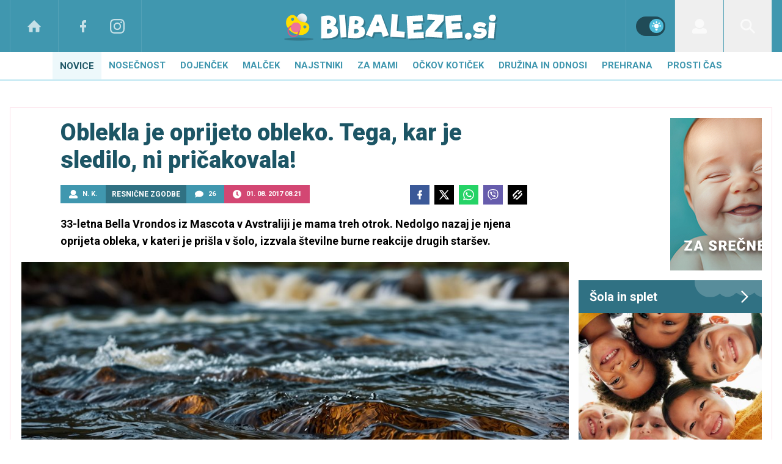

--- FILE ---
content_type: text/html; charset=UTF-8
request_url: https://www.bibaleze.si/resnicne_zgodbe/oblekla-je-oprijeto-obleko-kar-je-sledilo-ni-pricakovala.html
body_size: 39403
content:
<!doctype html><html lang=sl class=dark><meta charset=UTF-8><meta name=viewport content="width=device-width,initial-scale=1"><meta http-equiv=X-UA-Compatible content="ie=edge"><title>Oblekla je oprijeto obleko. Tega, kar je sledilo, ni pričakovala! | Bibaleze.si</title><meta name=description content="33-letna Bella Vrondos iz Mascota v Avstraliji je mama treh otrok. Nedolgo nazaj je njena oprijeta obleka, v kateri je prišla v šolo, izzvala številne burne reakcije drugih staršev."><script type=application/ld+json>{"@context":"https://schema.org","@type":"BreadcrumbList","itemListElement":[{"@type":"ListItem","position":1,"item":{"@type":"WebPage","name":"Naslovnica","@id":"https:\/\/www.bibaleze.si\/"}},{"@type":"ListItem","position":2,"item":{"@type":"WebPage","name":"Novice","@id":"https:\/\/www.bibaleze.si\/novice\/"}},{"@type":"ListItem","position":3,"item":{"@type":"WebPage","name":"Resnične zgodbe","@id":"https:\/\/www.bibaleze.si\/resnicne-zgodbe\/"}},{"@type":"ListItem","position":4,"item":{"@type":"WebPage","name":"Oblekla je oprijeto obleko. Tega, kar je sledilo, ni pričakovala!","@id":"https:\/\/www.bibaleze.si\/resnicne_zgodbe\/oblekla-je-oprijeto-obleko-kar-je-sledilo-ni-pricakovala.html"}}]}</script><script type=application/ld+json>{"@context":"https://schema.org","@type":"WebPage","name":"Oblekla je oprijeto obleko. Tega, kar je sledilo, ni pričakovala! | Bibaleze.si","description":"33-letna Bella Vrondos iz Mascota v Avstraliji je mama treh otrok. Nedolgo nazaj je njena oprijeta obleka, v kateri je prišla v šolo, izzvala številne burne reakcije drugih staršev.","url":"https:\/\/www.bibaleze.si\/resnicne_zgodbe\/oblekla-je-oprijeto-obleko-kar-je-sledilo-ni-pricakovala.html"}</script><script type=application/ld+json>{"@context":"https://schema.org","@type":"NewsArticle","headline":"Oblekla je oprijeto obleko. Tega, kar je sledilo, ni pričakovala!","datePublished":"2017-08-01T08:21:00\u002b02:00","dateModified":"2017-08-01T08:21:57\u002b02:00","author":[{"@type":"Person","name":"N. K.","url":"https://www.bibaleze.si/avtor/N. K."}],"articleBody":"Bella Vandos je manekenka in odgovorna mama treh otrok, toda njen stil oblačenja je že od nekdaj izzival negativne reakcije. Ko se je pred časom pojavila v \u0026scaron;oli v oprijeti obleki z razporkom, je opazila, da jo drugi star\u0026scaron;i grdo gledajo. Zopet so se spotaknili ob njeno oblačenje.\u0026#39;\u0026#39;Objavila sem fotografijo svojih otrok, na katere sem zelo ponosna. Dobili so nagrado na tekmovanju. Fotografija, na kateri sem, je postala viralna samo zaradi obleke, v katero sem na njej oblečena. V komentarjih so zapisali, da se mi v \u0026scaron;oli ne smejo videti prsi in da sem neprimerno oblečena za svoje otroke. Celo nekateri star\u0026scaron;i so se oglasili v komentarjih in me o\u0026scaron;teli,\u0026#39;\u0026#39; je pojasnila za Caters News.Kaj pa menite vi? Je resnično neprimerno oblečena za druženje v \u0026scaron;oli?\u0026nbsp;Fotografinja Jade Beall je na Facebooku ponosno objavila fotografijo sebe in tri leta in pol starega sina med dojenjem. Nekateri komentarji podpirajo njeno početje, drugi menijo, da je le željna pozornosti.","url":"https:\/\/www.bibaleze.si\/resnicne_zgodbe\/oblekla-je-oprijeto-obleko-kar-je-sledilo-ni-pricakovala.html","mainEntityOfPage":{"@type":"WebPage","@id":"https:\/\/www.bibaleze.si"},"articleSection":"Resnične zgodbe","publisher":{"@type":"Organization","name":"Bibaleze.si","logo":{"@type":"ImageObject","url":"https://www.bibaleze.si/assets/img/logos/bibaleze-white.svg"}}}</script><meta name=referrer content="always"><link rel=icon type=image/x-icon href=/assets/favicons/favicon.ico><link rel=apple-touch-icon sizes=180x180 href=/assets/favicons/apple-touch-icon.png><link rel=icon type=image/png href=/assets/favicons/favicon-16x16.png sizes=16x16><link rel=icon type=image/png href=/assets/favicons/favicon-32x32.png sizes=32x32><link rel=manifest href=/assets/manifest.json><link rel=alternate type=application/rss+xml title="Bibaleze RSS" href=https://bibaleze.si/rss><meta name=theme-color content="#ffffff"><meta name=color-scheme content="dark light"><meta name=onl:env content="prod"><meta name=onl:articleId content="4120653"><meta name=onl:sectionId content="11067"><meta name=onl:siteId content="10001"><meta name=onl:generatedAt content="14. 01. 2026 07.03"><meta name=onl:generatedIn content="147ms"><link rel=preconnect href=//gql.24ur.si><link rel=preconnect href=//ads.24ur.si><link rel=preconnect href=//images.24ur.com><link rel=preconnect href=//script.dotmetrics.net><meta property="fb:app_id" content="1046355312210535"><meta name=facebook-domain-verification content="p897rg92bl1gxm4dmpkm84jf528uwb"><meta name=twitter:site content><meta name=twitter:card content="summary"><meta name=twitter:title content="Oblekla je oprijeto obleko. Tega, kar je sledilo, ni pričakovala! | Bibaleze.si"><meta name="twitter: description" content="33-letna Bella Vrondos iz Mascota v Avstraliji je mama treh otrok. Nedolgo nazaj je njena oprijeta obleka, v kateri je prišla v šolo, izzvala številne burne reakcije drugih staršev."><meta name=twitter:image content="https://images.24ur.com/media/images/1024x576/Jul2024/8bad2db6258570adb763_63262214.jpg?v=172e&amp;fop=fp:0.41:0.33"><meta property="og:type" content="website"><meta property="og:title" content="Oblekla je oprijeto obleko. Tega, kar je sledilo, ni pričakovala! | Bibaleze.si"><meta property="og:description" content="33-letna Bella Vrondos iz Mascota v Avstraliji je mama treh otrok. Nedolgo nazaj je njena oprijeta obleka, v kateri je prišla v šolo, izzvala številne burne reakcije drugih staršev."><meta property="og:image" content="https://images.24ur.com/media/images/1024x576/Jul2024/8bad2db6258570adb763_63262214.jpg?v=172e&amp;fop=fp:0.41:0.33"><meta property="og:url" content="https://www.bibaleze.si/resnicne_zgodbe/oblekla-je-oprijeto-obleko-kar-je-sledilo-ni-pricakovala.html"><link rel=dns-prefetch href=https://www.googletagmanager.com/><link href="https://www.googletagmanager.com/gtm.js?id=GTM-W43Q76S" rel=preload as=script><link rel=preconnect href=https://fonts.googleapis.com><link rel=preconnect href=https://fonts.gstatic.com crossorigin><link href="https://fonts.googleapis.com/css2?family=Roboto:wght@300;400;500;700;900&display=swap" rel=stylesheet><link rel=canonical href=https://www.bibaleze.si/resnicne_zgodbe/oblekla-je-oprijeto-obleko-kar-je-sledilo-ni-pricakovala.html><link rel=stylesheet href='/assets/build/main-2CU5PN3Q.css?v=3e380bfd'><style>.video-player,.hide-at-start,.comment-reply-form{display:none}.if-desktop{display:block}.if-mobile{display:none}.if-cookies-third,.if-cookies-no-third,.if-cookies-important,.if-cookies-no-important,.cookies,.cookies-settings{display:none}@media only screen and (max-width:1199px){.if-desktop{display:none}.if-mobile{display:block}#banner_30,#banner_69,#banner_50,#banner_51,#banner_79{display:none}}@media only screen and (min-width:1199px){#banner_95,#banner_96,#banner_97{display:none}}</style><script>window.config={env:"prod",version:"1440",graphQL:"https://gqlc.24ur.com/v2",loginUrl:"https://prijava.24ur.com",websocketUrl:"wss://ws.24ur.com",adserverUrl:"https://ads.api.24ur.si",eventsUrl:"https://go-usertrack-importer.pub.24ur.si",siteId:parseInt("10001",10),sectionId:parseInt("11067",10),articleId:parseInt("4120653",10),categories:"family",adblockerVideoId:parseInt("62316503",10),showAds:"true"==="true",affiliates:{desktop:parseInt("96",10),mobile:parseInt("97",10)},colorScheme:window.matchMedia&&window.matchMedia("(prefers-color-scheme: dark)").matches?"dark":"light",country:"si",ads:{prerollUrl:"https://pubads.g.doubleclick.net/gampad/ads?iu=/23086084073/preroll_video&description_url=[placeholder]&tfcd=0&npa=0&sz=640x480&gdfp_req=1&unviewed_position_start=1&output=vast&env=vp&impl=s&correlator=",postrollUrl:"https://pubads.g.doubleclick.net/gampad/ads?iu=/23086084073/postroll_video&description_url=[placeholder]&tfcd=0&npa=0&sz=640x480&gdfp_req=1&unviewed_position_start=1&output=vast&env=vp&impl=s&correlator=",mobilePrerollUrl:"https://pubads.g.doubleclick.net/gampad/ads?iu=/23086084073/preroll_video&description_url=[placeholder]&tfcd=0&npa=0&sz=640x480&gdfp_req=1&unviewed_position_start=1&output=vast&env=vp&impl=s&correlator=",mobilePostrollUrl:"https://pubads.g.doubleclick.net/gampad/ads?iu=/23086084073/postroll_video&description_url=[placeholder]&tfcd=0&npa=0&sz=640x480&gdfp_req=1&unviewed_position_start=1&output=vast&env=vp&impl=s&correlator="}};var player=null;document.querySelector("html").classList.remove("light","dark"),document.querySelector("html").classList.add(localStorage.getItem("color_scheme")?localStorage.getItem("color_scheme"):window.config.colorScheme)</script><script>window.gdprAppliesGlobally=!1,function(){function e(t){if(!window.frames[t])if(document.body&&document.body.firstChild){var s=document.body,n=document.createElement("iframe");n.style.display="none",n.name=t,n.title=t,s.insertBefore(n,s.firstChild)}else setTimeout(function(){e(t)},5)}function t(e,t,n,s,o){function i(e,n,s,i){if(typeof s!="function")return;window[t]||(window[t]=[]);var a=!1;o&&(a=o(e,i,s)),a||window[t].push({command:e,version:n,callback:s,parameter:i})}i.stub=!0,i.stubVersion=2;function a(t){if(!window[e]||window[e].stub!==!0)return;if(!t.data)return;var o,i,a=typeof t.data=="string";try{i=a?JSON.parse(t.data):t.data}catch{return}i[n]&&(o=i[n],window[e](o.command,o.version,function(e,n){var i={};i[s]={returnValue:e,success:n,callId:o.callId},t.source&&t.source.postMessage(a?JSON.stringify(i):i,"*")},o.parameter))}typeof window[e]!="function"&&(window[e]=i,window.addEventListener?window.addEventListener("message",a,!1):window.attachEvent("onmessage",a))}t("__tcfapi","__tcfapiBuffer","__tcfapiCall","__tcfapiReturn"),e("__tcfapiLocator"),function(e,t){var n,s,o,i,r,c,l,a=document.createElement("link");a.rel="preconnect",a.as="script",i=document.createElement("link"),i.rel="dns-prefetch",i.as="script",n=document.createElement("script"),n.id="spcloader",n.type="text/javascript",n.async=!0,n.charset="utf-8",o="https://sdk.privacy-center.org/"+e+"/loader.js?target_type=notice&target="+t,window.didomiConfig&&window.didomiConfig.user&&(r=window.didomiConfig.user,c=r.country,l=r.region,c&&(o=o+"&country="+c,l&&(o=o+"&region="+l))),a.href="https://sdk.privacy-center.org/",i.href="https://sdk.privacy-center.org/",n.src=o,s=document.getElementsByTagName("script")[0],s.parentNode.insertBefore(a,s),s.parentNode.insertBefore(i,s),s.parentNode.insertBefore(n,s)}("f2cc396d-f44a-43c7-b6f3-77a972ecba79","8D7tCJTg")}(),window.didomiEventListeners=window.didomiEventListeners||[],window.didomiOnReady=window.didomiOnReady||[]</script><body class="user-unknown m-0 font-sans bg-white dark:bg-slate-900 scroll-up section-11067"><script>document.addEventListener("user",e=>{const t=e.detail;app.html.inject(".if-user-loggedin",t)})</script><header class="fixed inset-x-0 z-100"><div class="h-64 lg:h-85 relative bg-primary-800 z-100"><div class="container flex justify-between h-full px-0 lg:px-16"><div class="hidden lg:flex basis-25p"><a href=/ class="header__icon border-x active:bg-white/10 dark:text-white/70 hover:dark:text-white/90"><svg class="icon" width="24" height="24" id="Layer_1" data-name="Layer 1" xmlns="http://www.w3.org/2000/svg" xmlns:xlink="http://www.w3.org/1999/xlink" viewBox="0 0 32 32" aria-hidden="true"><title>icon-home</title><path d="M29.875 17.6h-2.675v9.6c0 0.712-0.31 1.6-1.6 1.6h-6.4v-9.6h-6.4v9.6h-6.4c-1.29 0-1.6-0.888-1.6-1.6v-9.6h-2.675c-0.957 0-0.752-0.518-0.096-1.197l12.838-12.851c0.312-0.323 0.722-0.483 1.133-0.499 0.411 0.016 0.821 0.174 1.133 0.499l12.837 12.85c0.658 0.68 0.862 1.198-0.094 1.198z"></path></svg>
</a><a aria-label=Facebook href=https://www.facebook.com/bibaleze.si target=_blank class="header__icon header__icon-noBg dark:text-white/70 hover:dark:text-white/90"><svg class="icon" width="24" height="24" id="Layer_1" data-name="Layer 1" xmlns="http://www.w3.org/2000/svg" xmlns:xlink="http://www.w3.org/1999/xlink" viewBox="0 0 24 24" aria-hidden="true"><path d="M17 2v0 0 4h-2c-0.69 0-1 0.81-1 1.5v2.5h3v4h-3v8h-4v-8h-3v-4h3v-4c0-2.209 1.791-4 4-4v0h3z"></path></svg>
</a><a aria-label=Instagram href=https://www.instagram.com/bibaleze.si/ target=_blank class="header__icon border-r header__icon-noBg dark:text-white/70 hover:dark:text-white/90 -ml-24"><svg class="icon" width="24" height="24" id="Layer_1" data-name="Layer 1" xmlns="http://www.w3.org/2000/svg" xmlns:xlink="http://www.w3.org/1999/xlink" viewBox="0 0 24 24" aria-hidden="true"><title>icon-instagram</title><path d="M12 2.163c3.204 0 3.584.012 4.85.07 3.252.148 4.771 1.691 4.919 4.919.058 1.265.069 1.645.069 4.849 0 3.205-.012 3.584-.069 4.849-.149 3.225-1.664 4.771-4.919 4.919-1.266.058-1.644.07-4.85.07-3.204 0-3.584-.012-4.849-.07-3.26-.149-4.771-1.699-4.919-4.92-.058-1.265-.07-1.644-.07-4.849 0-3.204.013-3.583.07-4.849.149-3.227 1.664-4.771 4.919-4.919 1.266-.057 1.645-.069 4.849-.069zm0-2.163c-3.259 0-3.667.014-4.947.072-4.358.2-6.78 2.618-6.98 6.98-.059 1.281-.073 1.689-.073 4.948 0 3.259.014 3.668.072 4.948.2 4.358 2.618 6.78 6.98 6.98 1.281.058 1.689.072 4.948.072 3.259 0 3.668-.014 4.948-.072 4.354-.2 6.782-2.618 6.979-6.98.059-1.28.073-1.689.073-4.948 0-3.259-.014-3.667-.072-4.947-.196-4.354-2.617-6.78-6.979-6.98-1.281-.059-1.69-.073-4.949-.073zm0 5.838c-3.403 0-6.162 2.759-6.162 6.162s2.759 6.163 6.162 6.163 6.162-2.759 6.162-6.163c0-3.403-2.759-6.162-6.162-6.162zm0 10.162c-2.209 0-4-1.79-4-4 0-2.209 1.791-4 4-4s4 1.791 4 4c0 2.21-1.791 4-4 4zm6.406-11.845c-.796 0-1.441.645-1.441 1.44s.645 1.44 1.441 1.44c.795 0 1.439-.645 1.439-1.44s-.644-1.44-1.439-1.44z"/></svg></a></div><button aria-label=Open class="flex lg:hidden h-full basis-25p" onclick='return app.html.toggleClass("body","sidenav-open"),!1'><div class="flex justify-center items-center border-r border-white-10 active:bg-white/20 h-full"><div class=hamburger><span></span>
<span></span>
<span></span></div></div></button>
<a class="rel-center basis-50p" href=/><img class="w-150 lg:w-350 h-auto" src=/assets/img/logos/bibaleze-white.svg alt=Bibaleze.si></a><div class="flex basis-25p justify-end"><div class="w-80 hidden lg:flex items-center justify-center header__icon border-l border-white/10" title="Temni ali svetli način"><div class=switch><input type=checkbox role=switch class=switch__native-control id=colorScheme_ onclick='this.checked?app.user.colorScheme("light"):app.user.colorScheme("dark")'><div class=switch__background></div></div><script>el=document.getElementById("colorScheme_"),el&&(el.checked=!!document.querySelector("html.light")),window.addEventListener("colorSchemeChange",e=>{app.html.setChecked("#colorScheme_",e.detail==="light")})</script></div><div id=menu_login class="hidden lg:flex header__icon border-l"><div class="hide-at-start if-user-loggedin rel-center"><div class="h-80 flex justify-center items-center overflow-hidden cursor-pointer w-full" onclick='app.html.toggleClass("#menu_login","menu_login_open")'><img class="w-34 h-34 rounded-full" data-field=avatar></div><div class="dropdown hidden opacity-0"><span class=dropdown__username data-field=nickname></span>
<button aria-label=Settings onclick='return app.user.goLogin("/nastavitve"),!1' class=dropdown__link><svg class="icon mr-8" width="18" height="18" id="Layer_1" data-name="Layer 1" xmlns="http://www.w3.org/2000/svg" xmlns:xlink="http://www.w3.org/1999/xlink" viewBox="0 0 24 24" aria-hidden="true"><title>icon-cog</title><path d="M22,14 L19.739,14 C19.498,14.931 19.1,15.798 18.565,16.564 L20,18 L18,20 L16.565,18.564 C15.797,19.099 14.932,19.498 14,19.738 L14,22 L10,22 L10,19.738 C9.069,19.498 8.203,19.099 7.436,18.564 L6,20 L4,18 L5.436,16.564 C4.901,15.799 4.502,14.932 4.262,14 L2,14 L2,10 L4.262,10 C4.502,9.068 4.9,8.202 5.436,7.436 L4,6 L6,4 L7.436,5.436 C8.202,4.9 9.068,4.502 10,4.262 L10,2 L14,2 L14,4.261 C14.932,4.502 15.797,4.9 16.565,5.435 L18,3.999 L20,5.999 L18.564,7.436 C19.099,8.202 19.498,9.069 19.738,10 L22,10 L22,14 Z M12,17 C14.7614237,17 17,14.7614237 17,12 C17,9.23857625 14.7614237,7 12,7 C9.23857625,7 7,9.23857625 7,12 C7,14.7614237 9.23857625,17 12,17 Z"></path></svg>Nastavitve</button>
<button aria-label=Logout class=dropdown__link onclick="return app.user.logout(),!1"><svg class="icon mr-8" width="18" height="18" id="Layer_1" data-name="Layer 1" xmlns="http://www.w3.org/2000/svg" xmlns:xlink="http://www.w3.org/1999/xlink" viewBox="0 0 24 24" aria-hidden="true"><title>icon-logout</title><path d="M18,22H7c-1.103,0-2-0.897-2-2v-3h2v3h11V4H7v3H5V4c0-1.102,0.897-2,2-2h11c1.103,0,2,0.898,2,2 v16C20,21.103,19.103,22,18,22z" /> <polygon points="11.707,7.292 10.293,8.708 12.59,11 4,11 4,13 12.582,13 10.292,15.294 11.708,16.706 16.414,11.991" /></svg> Odjava</button></div></div><div class="hide-at-start if-user-loggedout rel-center"><button aria-label=Login class="rel-center text-white-70 hover:text-white transition-300" onclick="return app.user.goLogin(),!1">
<svg class="icon" width="24" height="24" id="Layer_1" data-name="Layer 1" xmlns="http://www.w3.org/2000/svg" xmlns:xlink="http://www.w3.org/1999/xlink" viewBox="0 0 30 30" aria-hidden="true" class="flex"><title>icon-user</title><path d="M115.5,99.5a9.38,9.38,0,1,1-9.38,9.38A9.38,9.38,0,0,1,115.5,99.5Zm10.74,19.56-4.18-1a11.27,11.27,0,0,1-13.12,0l-4.18,1a5.64,5.64,0,0,0-4.26,5.46v2.17a2.81,2.81,0,0,0,2.81,2.81h24.38a2.81,2.81,0,0,0,2.81-2.81v-2.17a5.64,5.64,0,0,0-4.26-5.46Z" transform="translate(-100.5 -99.5)"/></svg></button></div></div><div id=menu_search class="header__icon border-x"><button aria-label=Search class=rel-center id=searchBtn onclick='app.html.addClass("body","search-opened"),app.html.setFocus("#menu_search_modal input")'>
<svg class="icon" width="24" height="24" id="Layer_1" xmlns="http://www.w3.org/2000/svg" version="1.1" viewBox="0 0 24 24"> <!-- Generator: Adobe Illustrator 29.1.0, SVG Export Plug-In . SVG Version: 2.1.0 Build 142) --> <path d="M16.8,14.7c.4-.5.7-1.1.9-1.7,2-4.7-.3-10.1-4.9-12.1-1.1-.5-2.3-.8-3.6-.8C4.8,0,.9,3.1.1,7.5s1.5,8.7,5.5,10.4c3.2,1.3,6.7.8,9.2-1.1l7.2,7.2,2.1-2.1-7.3-7.2ZM9.2,2.9c3.5,0,6.4,2.8,6.4,6.4s-2.8,6.4-6.4,6.4-6.3-2.9-6.3-6.4,2.8-6.4,6.3-6.4Z"/> </svg></button></div></div></div></div><div class=submenu><div class="p-16 lg:hidden bg-primary-900"><div class="hide-at-start if-user-loggedout flex flex-col mb-8"><div class="flex flex-row items-center justify-center py-16" onclick="return app.user.goLogin(),!1"><img src=/assets/img/avatar.png class="w-38 h-38 rounded-full overflow-hidden mr-16">
<span class="text-16 text-white">Še nimaš računa?</span></div><a href=# onclick="return app.user.goLogin(),!1" class="button button-secondary dark:bg-secondary-900 dark:text-white w-full">Prijavi se</a></div><div class="flex flex-col mt-8"><a href=# onclick='return app.user.colorScheme("dark"),!1' class="dark:hidden button button-secondary mb-8 dark:text-white"><span class="text-black/60 dark:text-white/60"><svg class="icon" width="18" height="18" stroke="currentColor" fill="none" stroke-width="2" viewBox="0 0 24 24" stroke-linecap="round" stroke-linejoin="round" height="200px" width="200px" xmlns="http://www.w3.org/2000/svg"><path stroke="none" d="M0 0h24v24H0z" fill="none"></path><path d="M12 3c.132 0 .263 0 .393 0a7.5 7.5 0 0 0 7.92 12.446a9 9 0 1 1 -8.313 -12.454z"></path></svg></span>
<span class=ml-8>Temni način</span>
</a><a href=# onclick='return app.user.colorScheme("light"),!1' class="hidden dark:flex button button-secondary mb-8 dark:text-white dark:bg-secondary-900"><span class="text-black/60 dark:text-white/60"><svg class="icon" width="18" height="18" stroke="currentColor" fill="none" stroke-width="2" viewBox="0 0 24 24" stroke-linecap="round" stroke-linejoin="round" height="200px" width="200px" xmlns="http://www.w3.org/2000/svg"><path stroke="none" d="M0 0h24v24H0z" fill="none"></path><path d="M12 12m-4 0a4 4 0 1 0 8 0a4 4 0 1 0 -8 0"></path><path d="M3 12h1m8 -9v1m8 8h1m-9 8v1m-6.4 -15.4l.7 .7m12.1 -.7l-.7 .7m0 11.4l.7 .7m-12.1 -.7l-.7 .7"></path></svg></span>
<span class=ml-8>Svetli način</span></a></div><div class="hide-at-start if-user-loggedin flex flex-col"><div class="flex items-center mb-32 mt-16"><img class="w-38 h-38 rounded-full ml-4 mr-8" data-field=avatar>
<span class="text-white truncate" data-field=nickname></span></div><a href=# onclick='return app.user.goLogin("/nastavitve"),!1' class="button button-primary mb-8 dark:text-white"><span class="text-black/60 dark:text-white/60"><svg class="icon" width="18" height="18" id="Layer_1" data-name="Layer 1" xmlns="http://www.w3.org/2000/svg" xmlns:xlink="http://www.w3.org/1999/xlink" viewBox="0 0 24 24" aria-hidden="true"><title>icon-cog</title><path d="M22,14 L19.739,14 C19.498,14.931 19.1,15.798 18.565,16.564 L20,18 L18,20 L16.565,18.564 C15.797,19.099 14.932,19.498 14,19.738 L14,22 L10,22 L10,19.738 C9.069,19.498 8.203,19.099 7.436,18.564 L6,20 L4,18 L5.436,16.564 C4.901,15.799 4.502,14.932 4.262,14 L2,14 L2,10 L4.262,10 C4.502,9.068 4.9,8.202 5.436,7.436 L4,6 L6,4 L7.436,5.436 C8.202,4.9 9.068,4.502 10,4.262 L10,2 L14,2 L14,4.261 C14.932,4.502 15.797,4.9 16.565,5.435 L18,3.999 L20,5.999 L18.564,7.436 C19.099,8.202 19.498,9.069 19.738,10 L22,10 L22,14 Z M12,17 C14.7614237,17 17,14.7614237 17,12 C17,9.23857625 14.7614237,7 12,7 C9.23857625,7 7,9.23857625 7,12 C7,14.7614237 9.23857625,17 12,17 Z"></path></svg></span>
<span class=ml-8>Nastavitve</span>
</a><a href=# onclick="return app.user.logout(),!1" class="button button-primary if-user-loggedin dark:text-white"><span class="text-black/60 dark:text-white/60"><svg class="icon" width="18" height="18" id="Layer_1" data-name="Layer 1" xmlns="http://www.w3.org/2000/svg" xmlns:xlink="http://www.w3.org/1999/xlink" viewBox="0 0 24 24" aria-hidden="true"><title>icon-logout</title><path d="M18,22H7c-1.103,0-2-0.897-2-2v-3h2v3h11V4H7v3H5V4c0-1.102,0.897-2,2-2h11c1.103,0,2,0.898,2,2 v16C20,21.103,19.103,22,18,22z" /> <polygon points="11.707,7.292 10.293,8.708 12.59,11 4,11 4,13 12.582,13 10.292,15.294 11.708,16.706 16.414,11.991" /></svg></span>
<span class=ml-8>Odjava</span></a></div></div><div class="header__item lg:hidden"><a href=/ class=header__link>Domov</a></div><div class="flex-col lg:flex-row mx-auto flex"><div class="header__item header__item--open" id=menuitem_10032><a class="header__link header__link--active header__link--open" href=/novice target=_self>Novice</a><div class="header__link-sub max-h-250 lg:max-h-auto"><div class="md:w-250 md:max-w-250 md:border-r border-black-10 dark:border-white-10 bg-black-5 dark:bg-black-35 md:bg-transparent"><a class="header__link-sub--active header__link-sub--link" href=/resnicne-zgodbe target=_self>Resnične zgodbe</a>
<a class=header__link-sub--link href=/resnicne-zgodbe/porodne-zgodbe target=_self>Porodne zgodbe</a>
<a class=header__link-sub--link href=/novice/traci target=_self>Svet slavnih</a>
<a class=header__link-sub--link href=/novice/intervju target=_self>Intervju</a></div><div class="flex h-0 md:h-auto opacity-0 md:opacity-100 p-0 md:p-16"><a href=/novice/traci/sms-sredi-noci-robbie-williams-teddy.html class="w-1/3 h-fit flex relative mr-16 last:mr-0 card-overlay min-h-240 overflow-hidden"><picture class="media card-overlay__img pb-100p z-10"><source media="(min-width: 1440px)" srcset="https://images.24ur.com/media/images/300x300/Jun2020/102549000059ea21b7e6_62425478.jpg?v=e2d3&amp;fop=fp:0.54:0.38"><source media="(min-width: 1200px)" srcset="https://images.24ur.com/media/images/300x310/Jun2020/102549000059ea21b7e6_62425478.jpg?v=e2d3&amp;fop=fp:0.54:0.38"><source media="(min-width: 1024px)" srcset="https://images.24ur.com/media/images/300x300/Jun2020/102549000059ea21b7e6_62425478.jpg?v=e2d3&amp;fop=fp:0.54:0.38"><img class="relative w-full" alt="Sredi noči dobil SMS, ki ga Robbie Williams ne bo nikoli pozabil" src="https://images.24ur.com/media/images/300x300/Jun2020/102549000059ea21b7e6_62425478.jpg?v=e2d3&amp;fop=fp:0.54:0.38"></picture><h2 class="absolute bottom-0 left-0 p-16 z-10 font-bold text-white text-18 leading-normal">Sredi noči dobil SMS, ki ga Robbie Williams ne bo nikoli pozabil</h2></a><a href=/resnicne-zgodbe/vsaka-solza-je-dokaz-kako-mocno-te-imam-rada.html class="w-1/3 h-fit flex relative mr-16 last:mr-0 card-overlay min-h-240 overflow-hidden"><picture class="media card-overlay__img pb-100p z-10"><source media="(min-width: 1440px)" srcset="https://images.24ur.com/media/images/300x300/Jan2026/9cef6a0b08068969c07e_63524046.jpg?v=6698&amp;fop=fp:0.47:0.43"><source media="(min-width: 1200px)" srcset="https://images.24ur.com/media/images/300x310/Jan2026/9cef6a0b08068969c07e_63524046.jpg?v=6698&amp;fop=fp:0.47:0.43"><source media="(min-width: 1024px)" srcset="https://images.24ur.com/media/images/300x300/Jan2026/9cef6a0b08068969c07e_63524046.jpg?v=6698&amp;fop=fp:0.47:0.43"><img class="relative w-full" alt="Vsaka solza je dokaz, kako močno te imam rada" src="https://images.24ur.com/media/images/300x300/Jan2026/9cef6a0b08068969c07e_63524046.jpg?v=6698&amp;fop=fp:0.47:0.43"></picture><h2 class="absolute bottom-0 left-0 p-16 z-10 font-bold text-white text-18 leading-normal">Vsaka solza je dokaz, kako močno te imam rada</h2></a><a href=/novice/srbeca-koza-pri-otrocih-preverite-ali-gre-za-garje.html class="w-1/3 h-fit flex relative mr-16 last:mr-0 card-overlay min-h-240 overflow-hidden"><picture class="media card-overlay__img pb-100p z-10"><source media="(min-width: 1440px)" srcset="https://images.24ur.com/media/images/300x300/Feb2024/c21b90399bed0995d7a5_63186222.jpg?v=aab5&amp;fop=fp:0.49:0.44"><source media="(min-width: 1200px)" srcset="https://images.24ur.com/media/images/300x310/Feb2024/c21b90399bed0995d7a5_63186222.jpg?v=aab5&amp;fop=fp:0.49:0.44"><source media="(min-width: 1024px)" srcset="https://images.24ur.com/media/images/300x300/Feb2024/c21b90399bed0995d7a5_63186222.jpg?v=aab5&amp;fop=fp:0.49:0.44"><img class="relative w-full" alt="Srbeča koža pri otrocih? Preverite, ali gre za garje" src="https://images.24ur.com/media/images/300x300/Feb2024/c21b90399bed0995d7a5_63186222.jpg?v=aab5&amp;fop=fp:0.49:0.44"></picture><h2 class="absolute bottom-0 left-0 p-16 z-10 font-bold text-white text-18 leading-normal">Srbeča koža pri otrocih? Preverite, ali gre za garje</h2></a></div></div></div><div class=header__item id=menuitem_10002><a class=header__link href=/nosecnost target=_self>Nosečnost</a><div class="header__link-sub max-h-250 lg:max-h-auto"><div class="md:w-250 md:max-w-250 md:border-r border-black-10 dark:border-white-10 bg-black-5 dark:bg-black-35 md:bg-transparent"><a class=header__link-sub--link href=/nosecnost/zanositev target=_self>Zanositev</a>
<a class=header__link-sub--link href=/nosecnost/pregledi-med-nosecnostjo target=_self>Pregledi med nosečnostjo</a>
<a class=header__link-sub--link href=/nosecnost/zdrava-nosecnica target=_self>Zdrava nosečnica</a>
<a class=header__link-sub--link href=/porodnisnice target=_self>Porodnišnice</a>
<a class=header__link-sub--link href=/nosecnost/porod target=_self>Porod</a></div><div class="flex h-0 md:h-auto opacity-0 md:opacity-100 p-0 md:p-16"><a href=/nosecnost/otroska-imena/pomen-imen-elon-musk-otroci.html class="w-1/3 h-fit flex relative mr-16 last:mr-0 card-overlay min-h-240 overflow-hidden"><picture class="media card-overlay__img pb-100p z-10"><source media="(min-width: 1440px)" srcset="https://images.24ur.com/media/images/300x300/Apr2025/8a1a98b41a0a77703e39_63396299.jpg?v=9978&amp;fop=fp:0.53:0.35"><source media="(min-width: 1200px)" srcset="https://images.24ur.com/media/images/300x310/Apr2025/8a1a98b41a0a77703e39_63396299.jpg?v=9978&amp;fop=fp:0.53:0.35"><source media="(min-width: 1024px)" srcset="https://images.24ur.com/media/images/300x300/Apr2025/8a1a98b41a0a77703e39_63396299.jpg?v=9978&amp;fop=fp:0.53:0.35"><img class="relative w-full" alt="X Æ A-Xii, Strider, Comet: Elon Musk razkril pomen imen" src="https://images.24ur.com/media/images/300x300/Apr2025/8a1a98b41a0a77703e39_63396299.jpg?v=9978&amp;fop=fp:0.53:0.35"></picture><h2 class="absolute bottom-0 left-0 p-16 z-10 font-bold text-white text-18 leading-normal">X Æ A-Xii, Strider, Comet: Elon Musk razkril pomen imen</h2></a><a href=/nosecnost/porod/med-porodom-sem-poslusala-valove-to-je-moc-hipnoze.html class="w-1/3 h-fit flex relative mr-16 last:mr-0 card-overlay min-h-240 overflow-hidden"><picture class="media card-overlay__img pb-100p z-10"><source media="(min-width: 1440px)" srcset="https://images.24ur.com/media/images/300x300/Jun2021/37e4c03b6bc31fb0dac2_62579383.jpg?v=0d37&amp;fop=fp:0.41:0.44"><source media="(min-width: 1200px)" srcset="https://images.24ur.com/media/images/300x310/Jun2021/37e4c03b6bc31fb0dac2_62579383.jpg?v=0d37&amp;fop=fp:0.41:0.44"><source media="(min-width: 1024px)" srcset="https://images.24ur.com/media/images/300x300/Jun2021/37e4c03b6bc31fb0dac2_62579383.jpg?v=0d37&amp;fop=fp:0.41:0.44"><img class="relative w-full" alt="Med porodom sem poslušala valove – moč hipnoze pri porodu" src="https://images.24ur.com/media/images/300x300/Jun2021/37e4c03b6bc31fb0dac2_62579383.jpg?v=0d37&amp;fop=fp:0.41:0.44"></picture><h2 class="absolute bottom-0 left-0 p-16 z-10 font-bold text-white text-18 leading-normal">Med porodom sem poslušala valove – moč hipnoze pri porodu</h2></a><a href=/nosecnost/razbijamo-tabuje-masturbacija-v-nosecnosti.html class="w-1/3 h-fit flex relative mr-16 last:mr-0 card-overlay min-h-240 overflow-hidden"><picture class="media card-overlay__img pb-100p z-10"><source media="(min-width: 1440px)" srcset="https://images.24ur.com/media/images/300x300/Nov2024/e92b33089190305e7743_63324320.jpg?v=81a8&amp;fop=fp:0.63:0.36"><source media="(min-width: 1200px)" srcset="https://images.24ur.com/media/images/300x310/Nov2024/e92b33089190305e7743_63324320.jpg?v=81a8&amp;fop=fp:0.63:0.36"><source media="(min-width: 1024px)" srcset="https://images.24ur.com/media/images/300x300/Nov2024/e92b33089190305e7743_63324320.jpg?v=81a8&amp;fop=fp:0.63:0.36"><img class="relative w-full" alt="Razbijamo tabuje: samozadovoljevanje v nosečnosti" src="https://images.24ur.com/media/images/300x300/Nov2024/e92b33089190305e7743_63324320.jpg?v=81a8&amp;fop=fp:0.63:0.36"></picture><h2 class="absolute bottom-0 left-0 p-16 z-10 font-bold text-white text-18 leading-normal">Razbijamo tabuje: samozadovoljevanje v nosečnosti</h2></a></div></div></div><div class=header__item id=menuitem_10003><a class=header__link href=/dojencek target=_self>Dojenček</a><div class="header__link-sub max-h-250 lg:max-h-auto"><div class="md:w-250 md:max-w-250 md:border-r border-black-10 dark:border-white-10 bg-black-5 dark:bg-black-35 md:bg-transparent"><a class=header__link-sub--link href=/nosecnost/otroska-imena target=_self>Otroška imena</a>
<a class=header__link-sub--link href=/dojencek/razvoj target=_self>Razvoj</a>
<a class=header__link-sub--link href=/dojencek/nega-in-zdravje target=_self>Nega in zdravje</a>
<a class=header__link-sub--link href=/dojencek/spanje-in-dojenje target=_self>Spanje in dojenje</a>
<a class=header__link-sub--link href=/dojencek/prehrana-za-dojencke target=_self>Prehrana za dojenčke</a></div><div class="flex h-0 md:h-auto opacity-0 md:opacity-100 p-0 md:p-16"><a href=/dojencek/kdaj-zaceti-cistiti-zobke-dojencku.html class="w-1/3 h-fit flex relative mr-16 last:mr-0 card-overlay min-h-240 overflow-hidden"><picture class="media card-overlay__img pb-100p z-10"><source media="(min-width: 1440px)" srcset="https://images.24ur.com/media/images/300x300/Mar2025/7770e0f58271beb4990c_63386586.jpg?v=796c&amp;fop=fp:0.49:0.41"><source media="(min-width: 1200px)" srcset="https://images.24ur.com/media/images/300x310/Mar2025/7770e0f58271beb4990c_63386586.jpg?v=796c&amp;fop=fp:0.49:0.41"><source media="(min-width: 1024px)" srcset="https://images.24ur.com/media/images/300x300/Mar2025/7770e0f58271beb4990c_63386586.jpg?v=796c&amp;fop=fp:0.49:0.41"><img class="relative w-full" alt="Kdaj dojenčku začeti čistiti zobke?" src="https://images.24ur.com/media/images/300x300/Mar2025/7770e0f58271beb4990c_63386586.jpg?v=796c&amp;fop=fp:0.49:0.41"></picture><h2 class="absolute bottom-0 left-0 p-16 z-10 font-bold text-white text-18 leading-normal">Kdaj dojenčku začeti čistiti zobke?</h2></a><a href=/dojencek/nega-in-zdravje/kdaj-gremo-lahko-z-dojenckom-ven-kljub-nizjim-zunanjim-temperaturam.html class="w-1/3 h-fit flex relative mr-16 last:mr-0 card-overlay min-h-240 overflow-hidden"><picture class="media card-overlay__img pb-100p z-10"><source media="(min-width: 1440px)" srcset="https://images.24ur.com/media/images/300x300/Nov2022/05af8cdf7d76fbed0cd9_62864211.jpg?v=be58&amp;fop=fp:0.51:0.44"><source media="(min-width: 1200px)" srcset="https://images.24ur.com/media/images/300x310/Nov2022/05af8cdf7d76fbed0cd9_62864211.jpg?v=be58&amp;fop=fp:0.51:0.44"><source media="(min-width: 1024px)" srcset="https://images.24ur.com/media/images/300x300/Nov2022/05af8cdf7d76fbed0cd9_62864211.jpg?v=be58&amp;fop=fp:0.51:0.44"><img class="relative w-full" alt="Kdaj z dojenčkom ven kljub nižjim zunanjim temperaturam?" src="https://images.24ur.com/media/images/300x300/Nov2022/05af8cdf7d76fbed0cd9_62864211.jpg?v=be58&amp;fop=fp:0.51:0.44"></picture><h2 class="absolute bottom-0 left-0 p-16 z-10 font-bold text-white text-18 leading-normal">Kdaj z dojenčkom ven kljub nižjim zunanjim temperaturam?</h2></a><a href=/trendi/otroske-sobe/gnezdenje.html class="w-1/3 h-fit flex relative mr-16 last:mr-0 card-overlay min-h-240 overflow-hidden"><picture class="media card-overlay__img pb-100p z-10"><source media="(min-width: 1440px)" srcset="https://images.24ur.com/media/images/300x300/Jan2024/4a550de82d8bb495c0a0_63178407.jpg?v=fecb&amp;fop=fp:0.51:0.35"><source media="(min-width: 1200px)" srcset="https://images.24ur.com/media/images/300x310/Jan2024/4a550de82d8bb495c0a0_63178407.jpg?v=fecb&amp;fop=fp:0.51:0.35"><source media="(min-width: 1024px)" srcset="https://images.24ur.com/media/images/300x300/Jan2024/4a550de82d8bb495c0a0_63178407.jpg?v=fecb&amp;fop=fp:0.51:0.35"><img class="relative w-full" alt="Čas gnezdenja – kaj morate vedeti o pripravah na dojenčka?" src="https://images.24ur.com/media/images/300x300/Jan2024/4a550de82d8bb495c0a0_63178407.jpg?v=fecb&amp;fop=fp:0.51:0.35"></picture><h2 class="absolute bottom-0 left-0 p-16 z-10 font-bold text-white text-18 leading-normal">Čas gnezdenja – kaj morate vedeti o pripravah na dojenčka?</h2></a></div></div></div><div class=header__item id=menuitem_10004><a class=header__link href=/malcek target=_self>Malček</a><div class="header__link-sub max-h-250 lg:max-h-auto"><div class="md:w-250 md:max-w-250 md:border-r border-black-10 dark:border-white-10 bg-black-5 dark:bg-black-35 md:bg-transparent"><a class=header__link-sub--link href=/prehrana/recepti-za-malcke target=_self>Prehrana za malčke</a>
<a class=header__link-sub--link href=/malcek/zdrav-otrok target=_self>Zdrav otrok</a>
<a class=header__link-sub--link href=/malcek/vzgoja-in-vrtec target=_self>Vzgoja in vrtec</a></div><div class="flex h-0 md:h-auto opacity-0 md:opacity-100 p-0 md:p-16"><a href=/malcek/zima-7-napak-pri-oblacenju-otrok-kako-prepreciti.html class="w-1/3 h-fit flex relative mr-16 last:mr-0 card-overlay min-h-240 overflow-hidden"><picture class="media card-overlay__img pb-100p z-10"><source media="(min-width: 1440px)" srcset="https://images.24ur.com/media/images/300x300/Jan2024/fa8a5833d70a33bc8b9f_63175729.jpg?v=4f87&amp;fop=fp:0.62:0.43"><source media="(min-width: 1200px)" srcset="https://images.24ur.com/media/images/300x310/Jan2024/fa8a5833d70a33bc8b9f_63175729.jpg?v=4f87&amp;fop=fp:0.62:0.43"><source media="(min-width: 1024px)" srcset="https://images.24ur.com/media/images/300x300/Jan2024/fa8a5833d70a33bc8b9f_63175729.jpg?v=4f87&amp;fop=fp:0.62:0.43"><img class="relative w-full" alt="7 zimskih napak pri oblačenju otrok in kako jih preprečiti" src="https://images.24ur.com/media/images/300x300/Jan2024/fa8a5833d70a33bc8b9f_63175729.jpg?v=4f87&amp;fop=fp:0.62:0.43"></picture><h2 class="absolute bottom-0 left-0 p-16 z-10 font-bold text-white text-18 leading-normal">7 zimskih napak pri oblačenju otrok in kako jih preprečiti</h2></a><a href=/malcek/vzgoja-in-vrtec/zakaj-otroci-lazejo-in-kako-se-starsi-ucinkovito-odzovejo.html class="w-1/3 h-fit flex relative mr-16 last:mr-0 card-overlay min-h-240 overflow-hidden"><picture class="media card-overlay__img pb-100p z-10"><source media="(min-width: 1440px)" srcset="https://images.24ur.com/media/images/300x300/Dec2012/61109251.jpg?v=f4b5&amp;fop=fp:0.50:0.38"><source media="(min-width: 1200px)" srcset="https://images.24ur.com/media/images/300x310/Dec2012/61109251.jpg?v=f4b5&amp;fop=fp:0.50:0.38"><source media="(min-width: 1024px)" srcset="https://images.24ur.com/media/images/300x300/Dec2012/61109251.jpg?v=f4b5&amp;fop=fp:0.50:0.38"><img class="relative w-full" alt="Zakaj otroci lažejo in kako se starši učinkovito odzovejo" src="https://images.24ur.com/media/images/300x300/Dec2012/61109251.jpg?v=f4b5&amp;fop=fp:0.50:0.38"></picture><h2 class="absolute bottom-0 left-0 p-16 z-10 font-bold text-white text-18 leading-normal">Zakaj otroci lažejo in kako se starši učinkovito odzovejo</h2></a><a href=/malcek/vzgoja-in-vrtec/nasveti-influencerjev-michelle-obama-pravi-ne.html class="w-1/3 h-fit flex relative mr-16 last:mr-0 card-overlay min-h-240 overflow-hidden"><picture class="media card-overlay__img pb-100p z-10"><source media="(min-width: 1440px)" srcset="https://images.24ur.com/media/images/300x300/Aug2020/be3967d802d8c00c34ae_62445559.jpg?v=9f2a&amp;fop=fp:0.35:0.43"><source media="(min-width: 1200px)" srcset="https://images.24ur.com/media/images/300x310/Aug2020/be3967d802d8c00c34ae_62445559.jpg?v=9f2a&amp;fop=fp:0.35:0.43"><source media="(min-width: 1024px)" srcset="https://images.24ur.com/media/images/300x300/Aug2020/be3967d802d8c00c34ae_62445559.jpg?v=9f2a&amp;fop=fp:0.35:0.43"><img class="relative w-full" alt="Nasveti vplivnežev? Ne, hvala, pravi Michelle Obama" src="https://images.24ur.com/media/images/300x300/Aug2020/be3967d802d8c00c34ae_62445559.jpg?v=9f2a&amp;fop=fp:0.35:0.43"></picture><h2 class="absolute bottom-0 left-0 p-16 z-10 font-bold text-white text-18 leading-normal">Nasveti vplivnežev? Ne, hvala, pravi Michelle Obama</h2></a></div></div></div><div class=header__item id=menuitem_10001001><a class=header__link href=/najstniki target=_self>Najstniki</a><div class="header__link-sub max-h-250 lg:max-h-auto"><div class="md:w-250 md:max-w-250 md:border-r border-black-10 dark:border-white-10 bg-black-5 dark:bg-black-35 md:bg-transparent"><a class=header__link-sub--link href=/najstniki/razvoj-in-odnosi target=_self>Razvoj in odnosi</a>
<a class=header__link-sub--link href=/najstniki/sola-in-splet target=_self>Šola in splet</a>
<a class=header__link-sub--link href=/najstniki/problematicni-najstnik target=_self>Problematični najstnik</a></div><div class="flex h-0 md:h-auto opacity-0 md:opacity-100 p-0 md:p-16"><a href=/najstniki/najstniki-in-spanec-ob-vikendih-strokovno-pojasnilo-zakaj-je-koristen.html class="w-1/3 h-fit flex relative mr-16 last:mr-0 card-overlay min-h-240 overflow-hidden"><picture class="media card-overlay__img pb-100p z-10"><source media="(min-width: 1440px)" srcset="https://images.24ur.com/media/images/300x300/Jan2026/ef2cf9537a43563fba02_63523505.jpg?v=af20&amp;fop=fp:0.43:0.45"><source media="(min-width: 1200px)" srcset="https://images.24ur.com/media/images/300x310/Jan2026/ef2cf9537a43563fba02_63523505.jpg?v=af20&amp;fop=fp:0.43:0.45"><source media="(min-width: 1024px)" srcset="https://images.24ur.com/media/images/300x300/Jan2026/ef2cf9537a43563fba02_63523505.jpg?v=af20&amp;fop=fp:0.43:0.45"><img class="relative w-full" alt="Najstniki in spanec ob vikendih: strokovno pojasnilo, zakaj je koristen" src="https://images.24ur.com/media/images/300x300/Jan2026/ef2cf9537a43563fba02_63523505.jpg?v=af20&amp;fop=fp:0.43:0.45"></picture><h2 class="absolute bottom-0 left-0 p-16 z-10 font-bold text-white text-18 leading-normal">Najstniki in spanec ob vikendih: strokovno pojasnilo, zakaj je koristen</h2></a><a href=/najstniki/razvoj-in-odnosi/kako-najstnika-spodbujati-k-sprejemanju-odgovornosti.html class="w-1/3 h-fit flex relative mr-16 last:mr-0 card-overlay min-h-240 overflow-hidden"><picture class="media card-overlay__img pb-100p z-10"><source media="(min-width: 1440px)" srcset="https://images.24ur.com/media/images/300x300/Sep2023/9aa5bf3b07176cebae54_63111096.jpg?v=0664&amp;fop=fp:0.51:0.41"><source media="(min-width: 1200px)" srcset="https://images.24ur.com/media/images/300x310/Sep2023/9aa5bf3b07176cebae54_63111096.jpg?v=0664&amp;fop=fp:0.51:0.41"><source media="(min-width: 1024px)" srcset="https://images.24ur.com/media/images/300x300/Sep2023/9aa5bf3b07176cebae54_63111096.jpg?v=0664&amp;fop=fp:0.51:0.41"><img class="relative w-full" alt="Kako najstnika spodbujati k sprejemanju odgovornosti" src="https://images.24ur.com/media/images/300x300/Sep2023/9aa5bf3b07176cebae54_63111096.jpg?v=0664&amp;fop=fp:0.51:0.41"></picture><h2 class="absolute bottom-0 left-0 p-16 z-10 font-bold text-white text-18 leading-normal">Kako najstnika spodbujati k sprejemanju odgovornosti</h2></a><a href=/najstniki/sola-in-splet/najboljsi-ucitelj-na-svetu-ko-ucenci-postanejo-srce-pouka.html class="w-1/3 h-fit flex relative mr-16 last:mr-0 card-overlay min-h-240 overflow-hidden"><picture class="media card-overlay__img pb-100p z-10"><source media="(min-width: 1440px)" srcset="https://images.24ur.com/media/images/300x300/Dec2025/623f0b7561801cf4a620_63516184.jpg?v=5bb3&amp;fop=fp:0.44:0.30"><source media="(min-width: 1200px)" srcset="https://images.24ur.com/media/images/300x310/Dec2025/623f0b7561801cf4a620_63516184.jpg?v=5bb3&amp;fop=fp:0.44:0.30"><source media="(min-width: 1024px)" srcset="https://images.24ur.com/media/images/300x300/Dec2025/623f0b7561801cf4a620_63516184.jpg?v=5bb3&amp;fop=fp:0.44:0.30"><img class="relative w-full" alt="Najboljši učitelj na svetu: Ko učenci postanejo srce pouka" src="https://images.24ur.com/media/images/300x300/Dec2025/623f0b7561801cf4a620_63516184.jpg?v=5bb3&amp;fop=fp:0.44:0.30"></picture><h2 class="absolute bottom-0 left-0 p-16 z-10 font-bold text-white text-18 leading-normal">Najboljši učitelj na svetu: Ko učenci postanejo srce pouka</h2></a></div></div></div><div class=header__item id=menuitem_10153><a class=header__link href=/za-mami target=_self>Za mami</a><div class="header__link-sub max-h-250 lg:max-h-auto"><div class="md:w-250 md:max-w-250 md:border-r border-black-10 dark:border-white-10 bg-black-5 dark:bg-black-35 md:bg-transparent"><a class=header__link-sub--link href=/za-mami/lepota-in-moda target=_self>Lepota in moda</a>
<a class=header__link-sub--link href=/za-mami/fit-in-zdravje target=_self>Fit in zdrava</a>
<a class=header__link-sub--link href=/prehrana/vse-o-prehrani target=_self>Vse o prehrani</a>
<a class=header__link-sub--link href=/za-mami/po-porodu target=_self>Po porodu</a></div><div class="flex h-0 md:h-auto opacity-0 md:opacity-100 p-0 md:p-16"><a href=/za-mami/maja-iskreno-perimenopavza-me-zbudi-ob-3-zjutraj.html class="w-1/3 h-fit flex relative mr-16 last:mr-0 card-overlay min-h-240 overflow-hidden"><picture class="media card-overlay__img pb-100p z-10"><source media="(min-width: 1440px)" srcset="https://images.24ur.com/media/images/300x300/Feb2021/4e49fc7a1aa973a47533_62514376.jpg?v=29e1&amp;fop=fp:0.43:0.22"><source media="(min-width: 1200px)" srcset="https://images.24ur.com/media/images/300x310/Feb2021/4e49fc7a1aa973a47533_62514376.jpg?v=29e1&amp;fop=fp:0.43:0.22"><source media="(min-width: 1024px)" srcset="https://images.24ur.com/media/images/300x300/Feb2021/4e49fc7a1aa973a47533_62514376.jpg?v=29e1&amp;fop=fp:0.43:0.22"><img class="relative w-full" alt="Maja iskreno: Perimenopavza me zbudi ob 3. zjutraj" src="https://images.24ur.com/media/images/300x300/Feb2021/4e49fc7a1aa973a47533_62514376.jpg?v=29e1&amp;fop=fp:0.43:0.22"></picture><h2 class="absolute bottom-0 left-0 p-16 z-10 font-bold text-white text-18 leading-normal">Maja iskreno: Perimenopavza me zbudi ob 3. zjutraj</h2></a><a href=/za-mami/perimenopavza-in-odnos-z-otroki-kako-ohraniti-stik-v-obdobju-sprememb.html class="w-1/3 h-fit flex relative mr-16 last:mr-0 card-overlay min-h-240 overflow-hidden"><picture class="media card-overlay__img pb-100p z-10"><source media="(min-width: 1440px)" srcset="https://images.24ur.com/media/images/300x300/Nov2025/f6647902e023e4b4ffc5_63493980.jpg?v=c3a5&amp;fop=fp:0.58:0.26"><source media="(min-width: 1200px)" srcset="https://images.24ur.com/media/images/300x310/Nov2025/f6647902e023e4b4ffc5_63493980.jpg?v=c3a5&amp;fop=fp:0.58:0.26"><source media="(min-width: 1024px)" srcset="https://images.24ur.com/media/images/300x300/Nov2025/f6647902e023e4b4ffc5_63493980.jpg?v=c3a5&amp;fop=fp:0.58:0.26"><img class="relative w-full" alt="Perimenopavza in odnos z otroki: kako ohraniti stik v obdobju sprememb" src="https://images.24ur.com/media/images/300x300/Nov2025/f6647902e023e4b4ffc5_63493980.jpg?v=c3a5&amp;fop=fp:0.58:0.26"></picture><h2 class="absolute bottom-0 left-0 p-16 z-10 font-bold text-white text-18 leading-normal">Perimenopavza in odnos z otroki: kako ohraniti stik v obdobju sprememb</h2></a><a href=/za-mami/rituali-po-porodu-skrb-zase.html class="w-1/3 h-fit flex relative mr-16 last:mr-0 card-overlay min-h-240 overflow-hidden"><picture class="media card-overlay__img pb-100p z-10"><source media="(min-width: 1440px)" srcset="https://images.24ur.com/media/images/300x300/Dec2025/856ff90b80462f60f6fb_63507015.jpg?v=aa2f&amp;fop=fp:0.44:0.43"><source media="(min-width: 1200px)" srcset="https://images.24ur.com/media/images/300x310/Dec2025/856ff90b80462f60f6fb_63507015.jpg?v=aa2f&amp;fop=fp:0.44:0.43"><source media="(min-width: 1024px)" srcset="https://images.24ur.com/media/images/300x300/Dec2025/856ff90b80462f60f6fb_63507015.jpg?v=aa2f&amp;fop=fp:0.44:0.43"><img class="relative w-full" alt="Skrb zase po porodu: 5 preprostih ritualov, ki res delujejo" src="https://images.24ur.com/media/images/300x300/Dec2025/856ff90b80462f60f6fb_63507015.jpg?v=aa2f&amp;fop=fp:0.44:0.43"></picture><h2 class="absolute bottom-0 left-0 p-16 z-10 font-bold text-white text-18 leading-normal">Skrb zase po porodu: 5 preprostih ritualov, ki res delujejo</h2></a></div></div></div><div class=header__item id=menuitem_10051><a class=header__link href=/druzina-in-odnosi/ockov-koticek target=_self>Očkov kotiček</a></div><div class=header__item id=menuitem_10006><a class=header__link href=/druzina-in-odnosi target=_self>Družina in odnosi</a><div class="header__link-sub max-h-250 lg:max-h-auto"><div class="md:w-250 md:max-w-250 md:border-r border-black-10 dark:border-white-10 bg-black-5 dark:bg-black-35 md:bg-transparent"><a class=header__link-sub--link href=/druzina-in-odnosi/partnerski-odnosi target=_self>Partnerski odnosi</a>
<a class=header__link-sub--link href=/druzina-in-odnosi/blog target=_self>Blog</a>
<a class=header__link-sub--link href=/druzina-in-odnosi/druzinsko-zivljenje target=_self>Družinsko življenje</a></div><div class="flex h-0 md:h-auto opacity-0 md:opacity-100 p-0 md:p-16"><a href=/druzina-in-odnosi/baby-boomerji-vnuki-razvajanje.html class="w-1/3 h-fit flex relative mr-16 last:mr-0 card-overlay min-h-240 overflow-hidden"><picture class="media card-overlay__img pb-100p z-10"><source media="(min-width: 1440px)" srcset="https://images.24ur.com/media/images/300x300/Sep2024/90c579ef50e6a08bcad3_63288072.jpg?v=c53f&amp;fop=fp:0.52:0.36"><source media="(min-width: 1200px)" srcset="https://images.24ur.com/media/images/300x310/Sep2024/90c579ef50e6a08bcad3_63288072.jpg?v=c53f&amp;fop=fp:0.52:0.36"><source media="(min-width: 1024px)" srcset="https://images.24ur.com/media/images/300x300/Sep2024/90c579ef50e6a08bcad3_63288072.jpg?v=c53f&amp;fop=fp:0.52:0.36"><img class="relative w-full" alt="Ko stari starši razvajajo: baby boomerji in posebna vez z vnuki" src="https://images.24ur.com/media/images/300x300/Sep2024/90c579ef50e6a08bcad3_63288072.jpg?v=c53f&amp;fop=fp:0.52:0.36"></picture><h2 class="absolute bottom-0 left-0 p-16 z-10 font-bold text-white text-18 leading-normal">Ko stari starši razvajajo: baby boomerji in posebna vez z vnuki</h2></a><a href=/druzina-in-odnosi/locitev-5-kljucnih-nasvetov-za-srecnega-otroka.html class="w-1/3 h-fit flex relative mr-16 last:mr-0 card-overlay min-h-240 overflow-hidden"><picture class="media card-overlay__img pb-100p z-10"><source media="(min-width: 1440px)" srcset="https://images.24ur.com/media/images/300x300/Apr2025/8e13211a76fb33f301ef_63398573.jpg?v=b772&amp;fop=fp:0.37:0.33"><source media="(min-width: 1200px)" srcset="https://images.24ur.com/media/images/300x310/Apr2025/8e13211a76fb33f301ef_63398573.jpg?v=b772&amp;fop=fp:0.37:0.33"><source media="(min-width: 1024px)" srcset="https://images.24ur.com/media/images/300x300/Apr2025/8e13211a76fb33f301ef_63398573.jpg?v=b772&amp;fop=fp:0.37:0.33"><img class="relative w-full" alt="Po ločitvi: 5 ključnih nasvetov za srečnega otroka" src="https://images.24ur.com/media/images/300x300/Apr2025/8e13211a76fb33f301ef_63398573.jpg?v=b772&amp;fop=fp:0.37:0.33"></picture><h2 class="absolute bottom-0 left-0 p-16 z-10 font-bold text-white text-18 leading-normal">Po ločitvi: 5 ključnih nasvetov za srečnega otroka</h2></a><a href=/druzina-in-odnosi/starsi-na-robu-custvena-izgorelost-po-praznicnem-casu.html class="w-1/3 h-fit flex relative mr-16 last:mr-0 card-overlay min-h-240 overflow-hidden"><picture class="media card-overlay__img pb-100p z-10"><source media="(min-width: 1440px)" srcset="https://images.24ur.com/media/images/300x300/Jan2026/184d3f33c4520652aec5_63521279.jpg?v=dd2a&amp;fop=fp:0.44:0.38"><source media="(min-width: 1200px)" srcset="https://images.24ur.com/media/images/300x310/Jan2026/184d3f33c4520652aec5_63521279.jpg?v=dd2a&amp;fop=fp:0.44:0.38"><source media="(min-width: 1024px)" srcset="https://images.24ur.com/media/images/300x300/Jan2026/184d3f33c4520652aec5_63521279.jpg?v=dd2a&amp;fop=fp:0.44:0.38"><img class="relative w-full" alt="Starši na robu: čustvena izgorelost po prazničnem času" src="https://images.24ur.com/media/images/300x300/Jan2026/184d3f33c4520652aec5_63521279.jpg?v=dd2a&amp;fop=fp:0.44:0.38"></picture><h2 class="absolute bottom-0 left-0 p-16 z-10 font-bold text-white text-18 leading-normal">Starši na robu: čustvena izgorelost po prazničnem času</h2></a></div></div></div><div class=header__item id=menuitem_10137><a class=header__link href=/prehrana target=_self>Prehrana</a><div class="header__link-sub max-h-250 lg:max-h-auto"><div class="md:w-250 md:max-w-250 md:border-r border-black-10 dark:border-white-10 bg-black-5 dark:bg-black-35 md:bg-transparent"><a class=header__link-sub--link href=/nosecnost/prehrana-v-nosecnosti target=_self>Prehrana v nosečnosti</a>
<a class=header__link-sub--link href=/dojencek/prehrana-za-dojencke target=_self>Prehrana za dojenčke</a>
<a class=header__link-sub--link href=/prehrana/recepti-za-malcke target=_self>Prehrana za malčke</a>
<a class=header__link-sub--link href=/prehrana/vse-o-prehrani target=_self>Prehrana po porodu</a></div><div class="flex h-0 md:h-auto opacity-0 md:opacity-100 p-0 md:p-16"><a href=/prehrana/znaki-da-otrok-ne-dobi-dovolj-hrane-in-hranil-suh.html class="w-1/3 h-fit flex relative mr-16 last:mr-0 card-overlay min-h-240 overflow-hidden"><picture class="media card-overlay__img pb-100p z-10"><source media="(min-width: 1440px)" srcset="https://images.24ur.com/media/images/300x300/Feb2023/8410fb3ce05edb775f30_62897803.jpg?v=d39c&amp;fop=fp:0.47:0.51"><source media="(min-width: 1200px)" srcset="https://images.24ur.com/media/images/300x310/Feb2023/8410fb3ce05edb775f30_62897803.jpg?v=d39c&amp;fop=fp:0.47:0.51"><source media="(min-width: 1024px)" srcset="https://images.24ur.com/media/images/300x300/Feb2023/8410fb3ce05edb775f30_62897803.jpg?v=d39c&amp;fop=fp:0.47:0.51"><img class="relative w-full" alt="Prepoznajte znake, da vaš otrok ne je dovolj" src="https://images.24ur.com/media/images/300x300/Feb2023/8410fb3ce05edb775f30_62897803.jpg?v=d39c&amp;fop=fp:0.47:0.51"></picture><h2 class="absolute bottom-0 left-0 p-16 z-10 font-bold text-white text-18 leading-normal">Prepoznajte znake, da vaš otrok ne je dovolj</h2></a><a href=/prehrana/specite-slastne-cimetove-piskotke-za-bozicka.html class="w-1/3 h-fit flex relative mr-16 last:mr-0 card-overlay min-h-240 overflow-hidden"><picture class="media card-overlay__img pb-100p z-10"><source media="(min-width: 1440px)" srcset="https://images.24ur.com/media/images/300x300/Dec2022/eaf2ad65df1217432bb2_62869717.jpg?v=7f43&amp;fop=fp:0.46:0.46"><source media="(min-width: 1200px)" srcset="https://images.24ur.com/media/images/300x310/Dec2022/eaf2ad65df1217432bb2_62869717.jpg?v=7f43&amp;fop=fp:0.46:0.46"><source media="(min-width: 1024px)" srcset="https://images.24ur.com/media/images/300x300/Dec2022/eaf2ad65df1217432bb2_62869717.jpg?v=7f43&amp;fop=fp:0.46:0.46"><img class="relative w-full" alt="Božično vzdušje: Recept za cimetove piškotke z otroki" src="https://images.24ur.com/media/images/300x300/Dec2022/eaf2ad65df1217432bb2_62869717.jpg?v=7f43&amp;fop=fp:0.46:0.46"></picture><h2 class="absolute bottom-0 left-0 p-16 z-10 font-bold text-white text-18 leading-normal">Božično vzdušje: Recept za cimetove piškotke z otroki</h2></a><a href=/prehrana/otroci-obozujejo-kecap-pa-bi-jim-ga-se-dali-ce-bi-vedeli-kaj-je-v-njem.html class="w-1/3 h-fit flex relative mr-16 last:mr-0 card-overlay min-h-240 overflow-hidden"><picture class="media card-overlay__img pb-100p z-10"><source media="(min-width: 1440px)" srcset="https://images.24ur.com/media/images/300x300/Nov2025/c9a5e50b6ed6294c703d_63503583.jpg?v=3ba0&amp;fop=fp:0.57:0.37"><source media="(min-width: 1200px)" srcset="https://images.24ur.com/media/images/300x310/Nov2025/c9a5e50b6ed6294c703d_63503583.jpg?v=3ba0&amp;fop=fp:0.57:0.37"><source media="(min-width: 1024px)" srcset="https://images.24ur.com/media/images/300x300/Nov2025/c9a5e50b6ed6294c703d_63503583.jpg?v=3ba0&amp;fop=fp:0.57:0.37"><img class="relative w-full" alt="Otroci obožujejo kečap! Pa bi jim ga še dali, če bi vedeli, kaj je v njem?" src="https://images.24ur.com/media/images/300x300/Nov2025/c9a5e50b6ed6294c703d_63503583.jpg?v=3ba0&amp;fop=fp:0.57:0.37"></picture><h2 class="absolute bottom-0 left-0 p-16 z-10 font-bold text-white text-18 leading-normal">Otroci obožujejo kečap! Pa bi jim ga še dali, če bi vedeli, kaj je v njem?</h2></a></div></div></div><div class=header__item id=menuitem_10133><a class=header__link href=/prosti-cas target=_self>Prosti čas</a><div class="header__link-sub max-h-250 lg:max-h-auto"><div class="md:w-250 md:max-w-250 md:border-r border-black-10 dark:border-white-10 bg-black-5 dark:bg-black-35 md:bg-transparent"><a class=header__link-sub--link href=/prosti-cas/izleti-in-pocitnice target=_self>Izleti in počitnice</a>
<a class=header__link-sub--link href=/prosti-cas/ustvarjamo target=_self>Ustvarjamo</a>
<a class=header__link-sub--link href=/oto target=_self>Oto</a>
<a class=header__link-sub--link href=/5ka target=_self>5KA</a></div><div class="flex h-0 md:h-auto opacity-0 md:opacity-100 p-0 md:p-16"><a href=/moj_otrok/top-ideje-za-zimske-aktivnosti-na-prostem.html class="w-1/3 h-fit flex relative mr-16 last:mr-0 card-overlay min-h-240 overflow-hidden"><picture class="media card-overlay__img pb-100p z-10"><source media="(min-width: 1440px)" srcset="https://images.24ur.com/media/images/300x300/Dec2020/5dbf862ce2a2dd525db0_62490892.jpg?v=24da&amp;fop=fp:0.48:0.41"><source media="(min-width: 1200px)" srcset="https://images.24ur.com/media/images/300x310/Dec2020/5dbf862ce2a2dd525db0_62490892.jpg?v=24da&amp;fop=fp:0.48:0.41"><source media="(min-width: 1024px)" srcset="https://images.24ur.com/media/images/300x300/Dec2020/5dbf862ce2a2dd525db0_62490892.jpg?v=24da&amp;fop=fp:0.48:0.41"><img class="relative w-full" alt="Pozimi zunaj lahko z otroki počnete vse to" src="https://images.24ur.com/media/images/300x300/Dec2020/5dbf862ce2a2dd525db0_62490892.jpg?v=24da&amp;fop=fp:0.48:0.41"></picture><h2 class="absolute bottom-0 left-0 p-16 z-10 font-bold text-white text-18 leading-normal">Pozimi zunaj lahko z otroki počnete vse to</h2></a><a href=/prosti-cas/praznicni-mafini-muffini-veseli-december-smrekice-recepti.html class="w-1/3 h-fit flex relative mr-16 last:mr-0 card-overlay min-h-240 overflow-hidden"><picture class="media card-overlay__img pb-100p z-10"><source media="(min-width: 1440px)" srcset="https://images.24ur.com/media/images/300x300/Dec2021/aa2cf45878bb35bbb81f_62656472.jpg?v=613d&amp;fop=fp:0.49:0.41"><source media="(min-width: 1200px)" srcset="https://images.24ur.com/media/images/300x310/Dec2021/aa2cf45878bb35bbb81f_62656472.jpg?v=613d&amp;fop=fp:0.49:0.41"><source media="(min-width: 1024px)" srcset="https://images.24ur.com/media/images/300x300/Dec2021/aa2cf45878bb35bbb81f_62656472.jpg?v=613d&amp;fop=fp:0.49:0.41"><img class="relative w-full" alt="Z otroki specite in okrasite vesele decembrske mafine" src="https://images.24ur.com/media/images/300x300/Dec2021/aa2cf45878bb35bbb81f_62656472.jpg?v=613d&amp;fop=fp:0.49:0.41"></picture><h2 class="absolute bottom-0 left-0 p-16 z-10 font-bold text-white text-18 leading-normal">Z otroki specite in okrasite vesele decembrske mafine</h2></a><a href=/ideje_za_prosti_cas/kako-zaposliti-otroka-ko-ostane-doma.html class="w-1/3 h-fit flex relative mr-16 last:mr-0 card-overlay min-h-240 overflow-hidden"><picture class="media card-overlay__img pb-100p z-10"><source media="(min-width: 1440px)" srcset="https://images.24ur.com/media/images/300x300/Jul2019/2a33413cf0_62281554.jpg?v=8b4f&amp;fop=fp:0.45:0.39"><source media="(min-width: 1200px)" srcset="https://images.24ur.com/media/images/300x310/Jul2019/2a33413cf0_62281554.jpg?v=8b4f&amp;fop=fp:0.45:0.39"><source media="(min-width: 1024px)" srcset="https://images.24ur.com/media/images/300x300/Jul2019/2a33413cf0_62281554.jpg?v=8b4f&amp;fop=fp:0.45:0.39"><img class="relative w-full" alt="Ustvarjalne počitnice: Zabavne ideje za otroke" src="https://images.24ur.com/media/images/300x300/Jul2019/2a33413cf0_62281554.jpg?v=8b4f&amp;fop=fp:0.45:0.39"></picture><h2 class="absolute bottom-0 left-0 p-16 z-10 font-bold text-white text-18 leading-normal">Ustvarjalne počitnice: Zabavne ideje za otroke</h2></a></div></div></div></div></div><div id=menu_search_modal class="menu-search-modal hide-at-start searchM"><div class="container h-100vh flex justify-center items-center searchM__wrapper"><div class="absolute right-0 top-0 w-80 h-80 flex justify-center items-center cursor-pointer" onclick='app.html.removeClass("body","search-opened")'><svg class="icon text-white" width="24" height="24" id="Layer_1" data-name="Layer 1" xmlns="http://www.w3.org/2000/svg" xmlns:xlink="http://www.w3.org/1999/xlink" viewBox="0 0 24 24" aria-hidden="true"><title>cross</title><path d="M21.456 5.414l-2.829-2.828-6.585 6.586-6.586-6.586-2.829 2.828 6.586 6.586-6.586 6.586 2.829 2.828 6.586-6.586 6.585 6.586 2.829-2.828-6.586-6.586z"></path></svg></div><div class=searchM__field><form action=/iskanje class=searchM__form><button class="absolute right-0 inset-y-0 w-80 flex justify-center items-center">
<svg class="icon text-white" width="24" height="24" id="Layer_1" xmlns="http://www.w3.org/2000/svg" version="1.1" viewBox="0 0 24 24"> <!-- Generator: Adobe Illustrator 29.1.0, SVG Export Plug-In . SVG Version: 2.1.0 Build 142) --> <path d="M16.8,14.7c.4-.5.7-1.1.9-1.7,2-4.7-.3-10.1-4.9-12.1-1.1-.5-2.3-.8-3.6-.8C4.8,0,.9,3.1.1,7.5s1.5,8.7,5.5,10.4c3.2,1.3,6.7.8,9.2-1.1l7.2,7.2,2.1-2.1-7.3-7.2ZM9.2,2.9c3.5,0,6.4,2.8,6.4,6.4s-2.8,6.4-6.4,6.4-6.3-2.9-6.3-6.4,2.8-6.4,6.3-6.4Z"/> </svg>
</button>
<input id=searchInputMenu name=q aria-label="Vnesite iskalni niz" autofocus class=searchM__input spellcheck=false>
<label for=searchInputMenu>Vnesite iskalni niz</label></form></div></div></div></header><div class="relative takeover-base"><div class="container pt-[80px] lg:pt-[160px] container-sn"><div class=banner__billboard><div class=banner><div class="relative hidden lg:flex items-center justify-center"><div id=div-gpt-ad-1746792614019-0 class="z-20 relative flex items-center justify-center"></div></div></div></div><div class="box flex flex-col mb-32 bg-white dark:bg-slate-800 lg:border border-secondary-100 dark:border-white/10"><div class="flex wrap flex-col xl:flex-row mb-16"><article class="article main overflow-hidden lg:p-18 lg:pr-0"><div class="px-16 lg:px-64"><div class="flex flex-col w-full"><div class="flex flex-col gap-8"><div class="flex flex-row gap-8"></div><h1 class="font-black text-center lg:text-left text-primary-1000 text-24 lg:text-38 leading-tight md:leading-normal mb-16 md:mb-18 dark:text-white/80">Oblekla je oprijeto obleko. Tega, kar je sledilo, ni pričakovala!</h1><div class="flex flex-col md:flex-row justify-between mb-18"><div class="flex gap-8 justify-center lg:justify-start flex-wrap"><div class="h-30 flex px-14 items-center justify-center text-11 font-bold text-white bg-primary-800"><svg class="icon mr-8" width="14" height="14" id="Layer_1" data-name="Layer 1" xmlns="http://www.w3.org/2000/svg" xmlns:xlink="http://www.w3.org/1999/xlink" viewBox="0 0 30 30" aria-hidden="true" class="flex"><title>icon-user</title><path d="M115.5,99.5a9.38,9.38,0,1,1-9.38,9.38A9.38,9.38,0,0,1,115.5,99.5Zm10.74,19.56-4.18-1a11.27,11.27,0,0,1-13.12,0l-4.18,1a5.64,5.64,0,0,0-4.26,5.46v2.17a2.81,2.81,0,0,0,2.81,2.81h24.38a2.81,2.81,0,0,0,2.81-2.81v-2.17a5.64,5.64,0,0,0-4.26-5.46Z" transform="translate(-100.5 -99.5)"/></svg>
<a href=/avtor/N.%20K. class=text-white>N. K.</a></div><span class="label label-primary flex justify-center items-center h-30">Resnične zgodbe</span>
<a href=#comments class="h-30 flex px-14 items-center justify-center text-11 font-bold !text-white bg-primary-800"><svg class="icon mr-8" width="14" height="14" id="Layer_1" data-name="Layer 1" xmlns="http://www.w3.org/2000/svg" xmlns:xlink="http://www.w3.org/1999/xlink" viewBox="0 0 30 23.33" aria-hidden="true" class="flex"><title>icon-comments</title><path d="M30,10.83c0,6-6.72,10.83-15,10.83a19.72,19.72,0,0,1-7-1.23,14.65,14.65,0,0,1-7.42,2.9.57.57,0,0,1-.6-.4c-.06-.27.14-.43.35-.62a6.79,6.79,0,0,0,2.7-4.93A9,9,0,0,1,0,10.83C0,4.85,6.72,0,15,0S30,4.85,30,10.83Z"/></svg>
26</a><div class="h-30 flex px-14 items-center justify-center text-11 font-bold text-white bg-secondary-800"><svg class="icon mr-8" width="14" height="14" id="Layer_1" data-name="Layer 1" xmlns="http://www.w3.org/2000/svg" xmlns:xlink="http://www.w3.org/1999/xlink" viewBox="0 0 30 30" aria-hidden="true" class="flex"><title>icon-clock</title><path d="M15,0A15,15,0,1,0,30,15,15,15,0,0,0,15,0Zm3.45,21.18L13.12,17.3a.73.73,0,0,1-.3-.59V6.53a.73.73,0,0,1,.73-.72h2.9a.73.73,0,0,1,.73.72v8.33L21,17.66a.73.73,0,0,1,.16,1L19.47,21a.74.74,0,0,1-1,.16Z"/></svg>
01. 08. 2017 08.21</div></div><div class="flex flex-row items-center justify-center md:justify-start p-16 md:p-0" id=article-share-top><a href="https://www.facebook.com/dialog/feed?app_id=336502037075398&link=https%3a%2f%2fwww.bibaleze.si%2fresnicne_zgodbe%2foblekla-je-oprijeto-obleko-kar-je-sledilo-ni-pricakovala.html&picture=https%3a%2f%2fimages.24ur.com%2fmedia%2fimages%2f1024x576%2fJul2024%2f8bad2db6258570adb763_63262214.jpg%3fv%3d172e%26fop%3dfp%3a0.41%3a0.33&name=Oblekla%20je%20oprijeto%20obleko.%20Tega%2c%20kar%20je%20sledilo%2c%20ni%20pri%c4%8dakovala%21&caption=Bibaleze.si&description=33-letna%20Bella%20Vrondos%20iz%20Mascota%20v%20Avstraliji%20je%20mama%20treh%20otrok.%20Nedolgo%20nazaj%20je%20njena%20oprijeta%20obleka%2c%20v%20kateri%20je%20pri%c5%a1la%20v%20%c5%a1olo%2c%20izzvala%20%c5%a1tevilne%20burne%20reakcije%20drugih%20star%c5%a1ev.&redirect_uri=https%3a%2f%2fwww.bibaleze.si%2fresnicne_zgodbe%2foblekla-je-oprijeto-obleko-kar-je-sledilo-ni-pricakovala.html&display=popup" target=_blank class="bg-brand-facebook w-32 h-32 mx-4 block flex items-center justify-center text-white hover:text-white dark:text-white/90 hover:dark:text-white cursor-pointer" aria-label=Facebook><svg class="icon" width="18" height="18" id="Layer_1" data-name="Layer 1" xmlns="http://www.w3.org/2000/svg" xmlns:xlink="http://www.w3.org/1999/xlink" viewBox="0 0 24 24" aria-hidden="true"><path d="M17 2v0 0 4h-2c-0.69 0-1 0.81-1 1.5v2.5h3v4h-3v8h-4v-8h-3v-4h3v-4c0-2.209 1.791-4 4-4v0h3z"></path></svg>
</a><a href="https://twitter.com/intent/tweet?text=Oblekla%20je%20oprijeto%20obleko.%20Tega%2c%20kar%20je%20sledilo%2c%20ni%20pri%c4%8dakovala%21%20https%3a%2f%2fwww.bibaleze.si%2fresnicne_zgodbe%2foblekla-je-oprijeto-obleko-kar-je-sledilo-ni-pricakovala.html" target=_blank class="bg-black w-32 h-32 mx-4 block flex items-center justify-center text-white hover:text-white dark:text-white/90 hover:dark:text-white cursor-pointer" aria-label=Twitter><svg class="icon" width="18" height="18" stroke="currentColor" fill="currentColor" stroke-width="0" viewBox="0 0 24 24" height="1em" width="1em" xmlns="http://www.w3.org/2000/svg"><path d="M8 2H1L9.26086 13.0145L1.44995 21.9999H4.09998L10.4883 14.651L16 22H23L14.3917 10.5223L21.8001 2H19.1501L13.1643 8.88578L8 2ZM17 20L5 4H7L19 20H17Z"></path></svg>
</a><a href="whatsapp://send?text=Oblekla%20je%20oprijeto%20obleko.%20Tega%2c%20kar%20je%20sledilo%2c%20ni%20pri%c4%8dakovala%21%20https%3a%2f%2fwww.bibaleze.si%2fresnicne_zgodbe%2foblekla-je-oprijeto-obleko-kar-je-sledilo-ni-pricakovala.html" target=_blank class="bg-brand-whatsapp w-32 h-32 mx-4 block flex items-center justify-center text-white hover:text-white dark:text-white/90 hover:dark:text-white cursor-pointer"><svg class="icon" width="18" height="18" stroke="currentColor" fill="currentColor" stroke-width="0" viewBox="0 0 16 16" height="1em" width="1em" xmlns="http://www.w3.org/2000/svg"><path d="M13.601 2.326A7.854 7.854 0 0 0 7.994 0C3.627 0 .068 3.558.064 7.926c0 1.399.366 2.76 1.057 3.965L0 16l4.204-1.102a7.933 7.933 0 0 0 3.79.965h.004c4.368 0 7.926-3.558 7.93-7.93A7.898 7.898 0 0 0 13.6 2.326zM7.994 14.521a6.573 6.573 0 0 1-3.356-.92l-.24-.144-2.494.654.666-2.433-.156-.251a6.56 6.56 0 0 1-1.007-3.505c0-3.626 2.957-6.584 6.591-6.584a6.56 6.56 0 0 1 4.66 1.931 6.557 6.557 0 0 1 1.928 4.66c-.004 3.639-2.961 6.592-6.592 6.592zm3.615-4.934c-.197-.099-1.17-.578-1.353-.646-.182-.065-.315-.099-.445.099-.133.197-.513.646-.627.775-.114.133-.232.148-.43.05-.197-.1-.836-.308-1.592-.985-.59-.525-.985-1.175-1.103-1.372-.114-.198-.011-.304.088-.403.087-.088.197-.232.296-.346.1-.114.133-.198.198-.33.065-.134.034-.248-.015-.347-.05-.099-.445-1.076-.612-1.47-.16-.389-.323-.335-.445-.34-.114-.007-.247-.007-.38-.007a.729.729 0 0 0-.529.247c-.182.198-.691.677-.691 1.654 0 .977.71 1.916.81 2.049.098.133 1.394 2.132 3.383 2.992.47.205.84.326 1.129.418.475.152.904.129 1.246.08.38-.058 1.171-.48 1.338-.943.164-.464.164-.86.114-.943-.049-.084-.182-.133-.38-.232z"></path></svg>
</a><a href="viber://forward?text=Oblekla%20je%20oprijeto%20obleko.%20Tega%2c%20kar%20je%20sledilo%2c%20ni%20pri%c4%8dakovala%21%20https%3a%2f%2fwww.bibaleze.si%2fresnicne_zgodbe%2foblekla-je-oprijeto-obleko-kar-je-sledilo-ni-pricakovala.html" target=_blank class="bg-brand-viber w-32 h-32 mx-4 block flex items-center justify-center text-white hover:text-white dark:text-white/90 hover:dark:text-white cursor-pointer"><svg class="icon" width="18" height="18" stroke="currentColor" fill="currentColor" stroke-width="0" role="img" viewBox="0 0 24 24" height="1em" width="1em" xmlns="http://www.w3.org/2000/svg"><title></title><path d="M11.4 0C9.473.028 5.333.344 3.02 2.467 1.302 4.187.696 6.7.633 9.817.57 12.933.488 18.776 6.12 20.36h.003l-.004 2.416s-.037.977.61 1.177c.777.242 1.234-.5 1.98-1.302.407-.44.972-1.084 1.397-1.58 3.85.326 6.812-.416 7.15-.525.776-.252 5.176-.816 5.892-6.657.74-6.02-.36-9.83-2.34-11.546-.596-.55-3.006-2.3-8.375-2.323 0 0-.395-.025-1.037-.017zm.058 1.693c.545-.004.88.017.88.017 4.542.02 6.717 1.388 7.222 1.846 1.675 1.435 2.53 4.868 1.906 9.897v.002c-.604 4.878-4.174 5.184-4.832 5.395-.28.09-2.882.737-6.153.524 0 0-2.436 2.94-3.197 3.704-.12.12-.26.167-.352.144-.13-.033-.166-.188-.165-.414l.02-4.018c-4.762-1.32-4.485-6.292-4.43-8.895.054-2.604.543-4.738 1.996-6.173 1.96-1.773 5.474-2.018 7.11-2.03zm.38 2.602c-.167 0-.303.135-.304.302 0 .167.133.303.3.305 1.624.01 2.946.537 4.028 1.592 1.073 1.046 1.62 2.468 1.633 4.334.002.167.14.3.307.3.166-.002.3-.138.3-.304-.014-1.984-.618-3.596-1.816-4.764-1.19-1.16-2.692-1.753-4.447-1.765zm-3.96.695c-.19-.032-.4.005-.616.117l-.01.002c-.43.247-.816.562-1.146.932-.002.004-.006.004-.008.008-.267.323-.42.638-.46.948-.008.046-.01.093-.007.14 0 .136.022.27.065.4l.013.01c.135.48.473 1.276 1.205 2.604.42.768.903 1.5 1.446 2.186.27.344.56.673.87.984l.132.132c.31.308.64.6.984.87.686.543 1.418 1.027 2.186 1.447 1.328.733 2.126 1.07 2.604 1.206l.01.014c.13.042.265.064.402.063.046.002.092 0 .138-.008.31-.036.627-.19.948-.46.004 0 .003-.002.008-.005.37-.33.683-.72.93-1.148l.003-.01c.225-.432.15-.842-.18-1.12-.004 0-.698-.58-1.037-.83-.36-.255-.73-.492-1.113-.71-.51-.285-1.032-.106-1.248.174l-.447.564c-.23.283-.657.246-.657.246-3.12-.796-3.955-3.955-3.955-3.955s-.037-.426.248-.656l.563-.448c.277-.215.456-.737.17-1.248-.217-.383-.454-.756-.71-1.115-.25-.34-.826-1.033-.83-1.035-.137-.165-.31-.265-.502-.297zm4.49.88c-.158.002-.29.124-.3.282-.01.167.115.312.282.324 1.16.085 2.017.466 2.645 1.15.63.688.93 1.524.906 2.57-.002.168.13.306.3.31.166.003.305-.13.31-.297.025-1.175-.334-2.193-1.067-2.994-.74-.81-1.777-1.253-3.05-1.346h-.024zm.463 1.63c-.16.002-.29.127-.3.287-.008.167.12.31.288.32.523.028.875.175 1.113.422.24.245.388.62.416 1.164.01.167.15.295.318.287.167-.008.295-.15.287-.317-.03-.644-.215-1.178-.58-1.557-.367-.378-.893-.574-1.52-.607h-.018z"></path></svg>
</a><button onclick='app.gadgets.copyToClipboard(this,"https://www.bibaleze.si/resnicne_zgodbe/oblekla-je-oprijeto-obleko-kar-je-sledilo-ni-pricakovala.html")' class="article-share-link bg-black w-32 h-32 mx-4 block flex items-center justify-center text-white hover:text-white dark:text-white/90 hover:dark:text-white cursor-pointer" title="Kopiraj povezavo do članka">
<svg class="icon icon-link" width="18" height="18" class="icon" id="Layer_1" data-name="Layer 1" xmlns="http://www.w3.org/2000/svg" xmlns:xlink="http://www.w3.org/1999/xlink" viewBox="0 0 24 24" aria-hidden="true"><g> <path d="M2.809,16.226l2.121-2.122l-0.353-0.352c-0.128-0.128-0.147-0.277-0.147-0.355 c0-0.077,0.019-0.226,0.147-0.353l8.486-8.486c0.127-0.127,0.276-0.146,0.353-0.146c0.078,0,0.227,0.019,0.354,0.147l0.353,0.353 l2.122-2.122L15.89,2.437c-1.322-1.323-3.628-1.322-4.95-0.001l-8.485,8.486c-0.661,0.66-1.025,1.54-1.025,2.475 c0,0.935,0.364,1.814,1.025,2.476L2.809,16.226z"></path> <path d="M21.193,7.74l-2.121,2.121l0.354,0.354c0.194,0.194,0.194,0.511,0,0.706l-8.485,8.485 c-0.127,0.128-0.276,0.147-0.354,0.147c-0.078,0-0.226-0.019-0.354-0.146l-0.354-0.354l-2.121,2.122l0.354,0.353 c0.661,0.661,1.54,1.025,2.475,1.025c0.935,0,1.814-0.364,2.475-1.025l8.486-8.485c1.364-1.366,1.364-3.585,0-4.949L21.193,7.74z "></path> </g> <g> <rect x="15.451" y="2.032" transform="matrix(0.707 0.7072 -0.7072 0.707 9.9396 -9.9269)" width="3" height="10.001"></rect> </g> <g> <rect x="5.551" y="11.932" transform="matrix(0.7071 0.7071 -0.7071 0.7071 14.0384 -0.0266)" width="3" height="10"></rect> </g></svg>
<svg class="icon icon-check" width="18" height="18" id="Layer_1" data-name="Layer 1" xmlns="http://www.w3.org/2000/svg" xmlns:xlink="http://www.w3.org/1999/xlink" viewBox="0 0 24 24" aria-hidden="true"><title>icon-check</title><polygon points="7.9,21.5 1,14.6 3.5,12.2 7.7,16.5 20.4,2.5 23,4.8 " /></svg></button></div></div></div></div><p class="text-18 text-black dark:text-white/80 font-bold leading-loose mb-18">33-letna Bella Vrondos iz Mascota v Avstraliji je mama treh otrok. Nedolgo nazaj je njena oprijeta obleka, v kateri je prišla v šolo, izzvala številne burne reakcije drugih staršev.</div><div class="px-16 lg:px-0"><div class="w-full relative pb-[57%] overflow-hidden z-10 mb-32"><picture class=media-object tabindex=0><source media="(min-width: 1200px)" srcset="https://images.24ur.com/media/images/950x537/Jul2024/8bad2db6258570adb763_63262214.jpg?v=172e&amp;fop=fp:0.41:0.33"><source media="(min-width: 1024px)" srcset="https://images.24ur.com/media/images/1200x700/Jul2024/8bad2db6258570adb763_63262214.jpg?v=172e&amp;fop=fp:0.41:0.33"><source media="(min-width: 640px)" srcset="https://images.24ur.com/media/images/1024x600/Jul2024/8bad2db6258570adb763_63262214.jpg?v=172e&amp;fop=fp:0.41:0.33"><source srcset="https://images.24ur.com/media/images/650x520/Jul2024/8bad2db6258570adb763_63262214.jpg?v=172e&amp;fop=fp:0.41:0.33"><img alt="image (28)" src="https://images.24ur.com/media/images/953x459/Jul2024/8bad2db6258570adb763_63262214.jpg?v=172e&amp;fop=fp:0.41:0.33" class=w-full></picture></div></div><div class="relative bg-white dark:bg-slate-800"><div class=banner><div class="bannerA_placeholder relative hidden lg:flex items-center justify-center" style=height:90px><div id=div-gpt-ad-1746792456551-0 class="z-20 relative flex items-center justify-center"></div></div></div><div class="block md:hidden"><div class=banner><div id=div-gpt-ad-1746793237646-0 class="z-20 relative flex items-center justify-center"></div></div></div><div class="mx-16 md:mx-32"></div><div class=article__body><div id=article-body><div class=contextual></div><div class="w-auto mx-16"><script>
    document.addEventListener('cookies', (event) => {
        if (event.detail.isThirdAllowed()) {
            app.html.loadScript("https://platform.instagram.com/en_US/embeds.js")
                .then(() => {
                    app.html.inject('#embed_83503', {html: "\u003cblockquote class=\u0022instagram-media\u0022 data-instgrm-captioned data-instgrm-version=\u00227\u0022 style=\u0022 background:#FFF; border:0; border-radius:3px; box-shadow:0 0 1px 0 rgba(0,0,0,0.5),0 1px 10px 0 rgba(0,0,0,0.15); margin: 1px; max-width:658px; padding:0; width:99.375%; width:-webkit-calc(100% - 2px); width:calc(100% - 2px);\u0022\u003e\u003cdiv style=\u0022padding:8px;\u0022\u003e \u003cdiv style=\u0022 background:#F8F8F8; line-height:0; margin-top:40px; padding:50.0% 0; text-align:center; width:100%;\u0022\u003e \u003cdiv style=\u0022 background:url(data:image\/png;base64,iVBORw0KGgoAAAANSUhEUgAAACwAAAAsCAMAAAApWqozAAAABGdBTUEAALGPC\/xhBQAAAAFzUkdCAK7OHOkAAAAMUExURczMzPf399fX1 bm5mzY9AMAAADiSURBVDjLvZXbEsMgCES5\/P8\/t9FuRVCRmU73JWlzosgSIIZURCjo\/ad EQJJB4Hv8BFt IDpQoCx1wjOSBFhh2XssxEIYn3ulI\/6MNReE07UIWJEv8UEOWDS88LY97kqyTliJKKtuYBbruAyVh5wOHiXmpi5we58Ek028czwyuQdLKPG1Bkb4NnM VeAnfHqn1k4 GPT6uGQcvu2h2OVuIf\/gWUFyy8OWEpdyZSa3aVCqpVoVvzZZ2VTnn2wU8qzVjDDetO90GSy9mVLqtgYSy231MxrY6I2gGqjrTY0L8fxCxfCBbhWrsYYAAAAAElFTkSuQmCC); display:block; height:44px; margin:0 auto -44px; position:relative; top:-22px; width:44px;\u0022\u003e\u003c\/div\u003e\u003c\/div\u003e \u003cp style=\u0022 margin:8px 0 0 0; padding:0 4px;\u0022\u003e \u003ca href=\u0022https:\/\/www.instagram.com\/p\/BWXA6bOBYhB\/\u0022 style=\u0022 color:#000; font-family:Arial,sans-serif; font-size:14px; font-style:normal; font-weight:normal; line-height:17px; text-decoration:none; word-wrap:break-word;\u0022 target=\u0022_blank\u0022\u003eShe is amazing �dc95\u003c\/a\u003e\u003c\/p\u003e \u003cp style=\u0022 color:#c9c8cd; font-family:Arial,sans-serif; font-size:14px; line-height:17px; margin-bottom:0; margin-top:8px; overflow:hidden; padding:8px 0 7px; text-align:center; text-overflow:ellipsis; white-space:nowrap;\u0022\u003eA post shared by Bella �dc78�dffc (@bellatrixia) on \u003ctime style=\u0022 font-family:Arial,sans-serif; font-size:14px; line-height:17px;\u0022 datetime=\u00222017-07-10T08:37:26 00:00\u0022\u003eJul 10, 2017 at 1:37am PDT\u003c\/time\u003e\u003c\/p\u003e\u003c\/div\u003e\u003c\/blockquote\u003e \u003cscript async defer src=\u0022\/\/platform.instagram.com\/en_US\/embeds.js\u0022\u003e\u003c\/script\u003e"});

                    
                        window.instgrm?.Embeds?.process();
                    
                });
        }
    });
</script><div class="embed_cookies if-cookies-third embed_instagram w-full" id=embed_83503><div data-field=html class="flex justify-center my-16 w-full"></div></div><div class=if-cookies-no-third><div class="flex flex-row border border-primary mb-16"><div class="bg-primary-800 flex items-center items-center justify-center px-10 text-white"><svg class="icon" width="22" height="22" id="Layer_1" data-name="Layer 1" xmlns="http://www.w3.org/2000/svg" xmlns:xlink="http://www.w3.org/1999/xlink" viewBox="0 0 24 24" aria-hidden="true"><title>icon-food-cookie</title><g> <circle cx="16" cy="3" r="1" /> <circle cx="21" cy="5" r="1" /> <path d="M21.453,9.998C20.854,9.617,20.644,10,20,10c-0.982,0-1.828-0.739-1.967-1.718 c-0.047-0.332-0.258-0.618-0.56-0.762c-0.303-0.144-0.656-0.127-0.944,0.045C16.047,7.853,15.531,8,15,8c-1.654,0-3-1.346-3-3 c0-0.507,0.138-1.005,0.41-1.48c0.182-0.317,0.176-0.709-0.016-1.02c-0.191-0.312-0.531-0.496-0.902-0.476 C6.17,2.293,2,6.675,2,12c0,5.515,4.486,10,10,10s10-4.485,10-10C22,11.314,22.03,10.365,21.453,9.998z M5,10c0-1.656,1.344-3,3-3 c1.656,0,3,1.344,3,3c0,1.656-1.344,3-3,3C6.344,13,5,11.656,5,10z M11,19c-0.553,0-1-0.447-1-1s0.447-1,1-1s1,0.447,1,1 S11.553,19,11,19z M14,15c-0.553,0-1-0.447-1-1s0.447-1,1-1s1,0.447,1,1S14.553,15,14,15z M19,16c-0.553,0-1-0.447-1-1 c0-0.552,0.447-1,1-1s1,0.448,1,1C20,15.553,19.553,16,19,16z" /> </g></svg></div><div class="w-full flex flex-col md:flex-row justify-between items-start md:items-center p-12"><span class="mb-16 md:mb-0 text-primary leading-normal">Za ogled potrebujemo tvojo privolitev za vstavljanje vsebin družbenih omrežij in tretjih ponudnikov.</span>
<button class="button button-primary" onclick=window.Didomi.preferences.show()>Omogoči</button></div></div></div></div><div class=contextual><p><strong>Bella Vandos</strong> je manekenka in odgovorna mama treh otrok, toda njen stil oblačenja je že od nekdaj izzival negativne reakcije. Ko se je pred časom pojavila v &#353;oli v oprijeti obleki z razporkom, je opazila, da jo drugi star&#353;i grdo gledajo. Zopet so se spotaknili ob njeno oblačenje.<p><em>''Objavila sem fotografijo svojih otrok, na katere sem zelo ponosna. Dobili so nagrado na tekmovanju. Fotografija, na kateri sem, je postala viralna samo zaradi obleke, v katero sem </em><em>na njej oblečena. V komentarjih so zapisali, da se mi v &#353;oli ne smejo videti prsi in da sem neprimerno oblečena za svoje otroke. Celo nekateri star&#353;i so se oglasili v komentarjih in me o&#353;teli,''</em> je pojasnila za Caters News.<p>Kaj pa menite vi? Je resnično neprimerno oblečena za druženje v &#353;oli?&nbsp;<p><a href=http://www.bibaleze.si/clanek/novice/fotografija-ki-je-zanetila-prepir-na-internetu.html target=_blank><strong>Fotografinja Jade Beall je na Facebooku ponosno objavila fotografijo sebe in tri leta in pol starega sina med dojenjem. Nekateri komentarji podpirajo njeno početje, drugi menijo, da je le željna pozornosti.</strong></a></div></div></div><div class="block md:hidden"><div class=banner><div id=div-gpt-ad-1746793329707-0 class="z-20 relative flex items-center justify-center"></div></div></div><div class="bg-primary-800 p-16 flex flex-col md:flex-row items-center justify-between md:mx-[54px]"><div class="flex justify-center md:justify-start flex-row flex-wrap gap-16 pt-16 md:pt-4 px-16 md:pl-0 md:pr-32 mb-8 md:mb-0" id=article-keywords><a href=/kljucna-beseda/bella class="article__tags font-bold no-underline text-14 uppercase text-white dark:text-white hover:text-white dark:hover:text-white py-4 rounded-lg inline-block transition hover:bg-primary-dark ng-star-inserted">bella
</a><a href=/kljucna-beseda/vandos class="article__tags font-bold no-underline text-14 uppercase text-white dark:text-white hover:text-white dark:hover:text-white py-4 rounded-lg inline-block transition hover:bg-primary-dark ng-star-inserted">vandos
</a><a href=/kljucna-beseda/resni%c4%8dna class="article__tags font-bold no-underline text-14 uppercase text-white dark:text-white hover:text-white dark:hover:text-white py-4 rounded-lg inline-block transition hover:bg-primary-dark ng-star-inserted">resnična
</a><a href=/kljucna-beseda/zgodba class="article__tags font-bold no-underline text-14 uppercase text-white dark:text-white hover:text-white dark:hover:text-white py-4 rounded-lg inline-block transition hover:bg-primary-dark ng-star-inserted">zgodba
</a><a href=/kljucna-beseda/obla%c4%8denje class="article__tags font-bold no-underline text-14 uppercase text-white dark:text-white hover:text-white dark:hover:text-white py-4 rounded-lg inline-block transition hover:bg-primary-dark ng-star-inserted">oblačenje
</a><a href=/kljucna-beseda/neprimerno class="article__tags font-bold no-underline text-14 uppercase text-white dark:text-white hover:text-white dark:hover:text-white py-4 rounded-lg inline-block transition hover:bg-primary-dark ng-star-inserted">neprimerno
</a><a href=/kljucna-beseda/sporno class="article__tags font-bold no-underline text-14 uppercase text-white dark:text-white hover:text-white dark:hover:text-white py-4 rounded-lg inline-block transition hover:bg-primary-dark ng-star-inserted">sporno
</a><a href=/kljucna-beseda/mama class="article__tags font-bold no-underline text-14 uppercase text-white dark:text-white hover:text-white dark:hover:text-white py-4 rounded-lg inline-block transition hover:bg-primary-dark ng-star-inserted">mama</a></div><div class="w-full md:w-auto flex flex-row flex-shrink-0 items-center justify-center md:justify-start p-16 md:p-0 border-t border-white/10 dark:border-white/10 md:border-none" id=article-share-bottom><a href="https://www.facebook.com/dialog/feed?app_id=336502037075398&link=https%3a%2f%2fwww.bibaleze.si%2fresnicne_zgodbe%2foblekla-je-oprijeto-obleko-kar-je-sledilo-ni-pricakovala.html&picture=https%3a%2f%2fimages.24ur.com%2fmedia%2fimages%2f1024x576%2fJul2024%2f8bad2db6258570adb763_63262214.jpg%3fv%3d172e%26fop%3dfp%3a0.41%3a0.33&name=Oblekla%20je%20oprijeto%20obleko.%20Tega%2c%20kar%20je%20sledilo%2c%20ni%20pri%c4%8dakovala%21&caption=Bibaleze.si&description=33-letna%20Bella%20Vrondos%20iz%20Mascota%20v%20Avstraliji%20je%20mama%20treh%20otrok.%20Nedolgo%20nazaj%20je%20njena%20oprijeta%20obleka%2c%20v%20kateri%20je%20pri%c5%a1la%20v%20%c5%a1olo%2c%20izzvala%20%c5%a1tevilne%20burne%20reakcije%20drugih%20star%c5%a1ev.&redirect_uri=https%3a%2f%2fwww.bibaleze.si%2fresnicne_zgodbe%2foblekla-je-oprijeto-obleko-kar-je-sledilo-ni-pricakovala.html&display=popup" target=_blank class="bg-brand-facebook w-40 h-40 mx-4 block flex items-center justify-center text-white cursor-pointer hover:text-white dark:text-white/90 hover:dark:text-white" aria-label=Facebook><svg class="icon" width="22" height="22" id="Layer_1" data-name="Layer 1" xmlns="http://www.w3.org/2000/svg" xmlns:xlink="http://www.w3.org/1999/xlink" viewBox="0 0 24 24" aria-hidden="true"><path d="M17 2v0 0 4h-2c-0.69 0-1 0.81-1 1.5v2.5h3v4h-3v8h-4v-8h-3v-4h3v-4c0-2.209 1.791-4 4-4v0h3z"></path></svg>
</a><a href="https://twitter.com/intent/tweet?text=Oblekla%20je%20oprijeto%20obleko.%20Tega%2c%20kar%20je%20sledilo%2c%20ni%20pri%c4%8dakovala%21%20https%3a%2f%2fwww.bibaleze.si%2fresnicne_zgodbe%2foblekla-je-oprijeto-obleko-kar-je-sledilo-ni-pricakovala.html" target=_blank class="bg-black w-40 h-40 mx-4 block flex items-center justify-center text-white cursor-pointer hover:text-white dark:text-white/90 hover:dark:text-white" aria-label=Twitter><svg class="icon" width="22" height="22" stroke="currentColor" fill="currentColor" stroke-width="0" viewBox="0 0 24 24" height="1em" width="1em" xmlns="http://www.w3.org/2000/svg"><path d="M8 2H1L9.26086 13.0145L1.44995 21.9999H4.09998L10.4883 14.651L16 22H23L14.3917 10.5223L21.8001 2H19.1501L13.1643 8.88578L8 2ZM17 20L5 4H7L19 20H17Z"></path></svg>
</a><a href="whatsapp://send?text=Oblekla%20je%20oprijeto%20obleko.%20Tega%2c%20kar%20je%20sledilo%2c%20ni%20pri%c4%8dakovala%21%20https%3a%2f%2fwww.bibaleze.si%2fresnicne_zgodbe%2foblekla-je-oprijeto-obleko-kar-je-sledilo-ni-pricakovala.html" target=_blank class="bg-brand-whatsapp w-40 h-40 mx-4 block flex items-center justify-center text-white hover:text-white dark:text-white/90 hover:dark:text-white cursor-pointer"><svg class="icon" width="22" height="22" stroke="currentColor" fill="currentColor" stroke-width="0" viewBox="0 0 16 16" height="1em" width="1em" xmlns="http://www.w3.org/2000/svg"><path d="M13.601 2.326A7.854 7.854 0 0 0 7.994 0C3.627 0 .068 3.558.064 7.926c0 1.399.366 2.76 1.057 3.965L0 16l4.204-1.102a7.933 7.933 0 0 0 3.79.965h.004c4.368 0 7.926-3.558 7.93-7.93A7.898 7.898 0 0 0 13.6 2.326zM7.994 14.521a6.573 6.573 0 0 1-3.356-.92l-.24-.144-2.494.654.666-2.433-.156-.251a6.56 6.56 0 0 1-1.007-3.505c0-3.626 2.957-6.584 6.591-6.584a6.56 6.56 0 0 1 4.66 1.931 6.557 6.557 0 0 1 1.928 4.66c-.004 3.639-2.961 6.592-6.592 6.592zm3.615-4.934c-.197-.099-1.17-.578-1.353-.646-.182-.065-.315-.099-.445.099-.133.197-.513.646-.627.775-.114.133-.232.148-.43.05-.197-.1-.836-.308-1.592-.985-.59-.525-.985-1.175-1.103-1.372-.114-.198-.011-.304.088-.403.087-.088.197-.232.296-.346.1-.114.133-.198.198-.33.065-.134.034-.248-.015-.347-.05-.099-.445-1.076-.612-1.47-.16-.389-.323-.335-.445-.34-.114-.007-.247-.007-.38-.007a.729.729 0 0 0-.529.247c-.182.198-.691.677-.691 1.654 0 .977.71 1.916.81 2.049.098.133 1.394 2.132 3.383 2.992.47.205.84.326 1.129.418.475.152.904.129 1.246.08.38-.058 1.171-.48 1.338-.943.164-.464.164-.86.114-.943-.049-.084-.182-.133-.38-.232z"></path></svg>
</a><a href="viber://forward?text=Oblekla%20je%20oprijeto%20obleko.%20Tega%2c%20kar%20je%20sledilo%2c%20ni%20pri%c4%8dakovala%21%20https%3a%2f%2fwww.bibaleze.si%2fresnicne_zgodbe%2foblekla-je-oprijeto-obleko-kar-je-sledilo-ni-pricakovala.html" target=_blank class="bg-brand-viber w-40 h-40 mx-4 block flex items-center justify-center text-white hover:text-white dark:text-white/90 hover:dark:text-white cursor-pointer"><svg class="icon" width="22" height="22" stroke="currentColor" fill="currentColor" stroke-width="0" role="img" viewBox="0 0 24 24" height="1em" width="1em" xmlns="http://www.w3.org/2000/svg"><title></title><path d="M11.4 0C9.473.028 5.333.344 3.02 2.467 1.302 4.187.696 6.7.633 9.817.57 12.933.488 18.776 6.12 20.36h.003l-.004 2.416s-.037.977.61 1.177c.777.242 1.234-.5 1.98-1.302.407-.44.972-1.084 1.397-1.58 3.85.326 6.812-.416 7.15-.525.776-.252 5.176-.816 5.892-6.657.74-6.02-.36-9.83-2.34-11.546-.596-.55-3.006-2.3-8.375-2.323 0 0-.395-.025-1.037-.017zm.058 1.693c.545-.004.88.017.88.017 4.542.02 6.717 1.388 7.222 1.846 1.675 1.435 2.53 4.868 1.906 9.897v.002c-.604 4.878-4.174 5.184-4.832 5.395-.28.09-2.882.737-6.153.524 0 0-2.436 2.94-3.197 3.704-.12.12-.26.167-.352.144-.13-.033-.166-.188-.165-.414l.02-4.018c-4.762-1.32-4.485-6.292-4.43-8.895.054-2.604.543-4.738 1.996-6.173 1.96-1.773 5.474-2.018 7.11-2.03zm.38 2.602c-.167 0-.303.135-.304.302 0 .167.133.303.3.305 1.624.01 2.946.537 4.028 1.592 1.073 1.046 1.62 2.468 1.633 4.334.002.167.14.3.307.3.166-.002.3-.138.3-.304-.014-1.984-.618-3.596-1.816-4.764-1.19-1.16-2.692-1.753-4.447-1.765zm-3.96.695c-.19-.032-.4.005-.616.117l-.01.002c-.43.247-.816.562-1.146.932-.002.004-.006.004-.008.008-.267.323-.42.638-.46.948-.008.046-.01.093-.007.14 0 .136.022.27.065.4l.013.01c.135.48.473 1.276 1.205 2.604.42.768.903 1.5 1.446 2.186.27.344.56.673.87.984l.132.132c.31.308.64.6.984.87.686.543 1.418 1.027 2.186 1.447 1.328.733 2.126 1.07 2.604 1.206l.01.014c.13.042.265.064.402.063.046.002.092 0 .138-.008.31-.036.627-.19.948-.46.004 0 .003-.002.008-.005.37-.33.683-.72.93-1.148l.003-.01c.225-.432.15-.842-.18-1.12-.004 0-.698-.58-1.037-.83-.36-.255-.73-.492-1.113-.71-.51-.285-1.032-.106-1.248.174l-.447.564c-.23.283-.657.246-.657.246-3.12-.796-3.955-3.955-3.955-3.955s-.037-.426.248-.656l.563-.448c.277-.215.456-.737.17-1.248-.217-.383-.454-.756-.71-1.115-.25-.34-.826-1.033-.83-1.035-.137-.165-.31-.265-.502-.297zm4.49.88c-.158.002-.29.124-.3.282-.01.167.115.312.282.324 1.16.085 2.017.466 2.645 1.15.63.688.93 1.524.906 2.57-.002.168.13.306.3.31.166.003.305-.13.31-.297.025-1.175-.334-2.193-1.067-2.994-.74-.81-1.777-1.253-3.05-1.346h-.024zm.463 1.63c-.16.002-.29.127-.3.287-.008.167.12.31.288.32.523.028.875.175 1.113.422.24.245.388.62.416 1.164.01.167.15.295.318.287.167-.008.295-.15.287-.317-.03-.644-.215-1.178-.58-1.557-.367-.378-.893-.574-1.52-.607h-.018z"></path></svg>
</a><button onclick='app.gadgets.copyToClipboard(this,"https://www.bibaleze.si/resnicne_zgodbe/oblekla-je-oprijeto-obleko-kar-je-sledilo-ni-pricakovala.html")' class="article-share-link bg-black w-40 h-40 mx-4 block flex items-center justify-center text-white cursor-pointer hover:text-white dark:text-white/90 hover:dark:text-white" title="Kopiraj povezavo do članka">
<svg class="icon icon-link" width="22" height="22" class="icon" id="Layer_1" data-name="Layer 1" xmlns="http://www.w3.org/2000/svg" xmlns:xlink="http://www.w3.org/1999/xlink" viewBox="0 0 24 24" aria-hidden="true"><g> <path d="M2.809,16.226l2.121-2.122l-0.353-0.352c-0.128-0.128-0.147-0.277-0.147-0.355 c0-0.077,0.019-0.226,0.147-0.353l8.486-8.486c0.127-0.127,0.276-0.146,0.353-0.146c0.078,0,0.227,0.019,0.354,0.147l0.353,0.353 l2.122-2.122L15.89,2.437c-1.322-1.323-3.628-1.322-4.95-0.001l-8.485,8.486c-0.661,0.66-1.025,1.54-1.025,2.475 c0,0.935,0.364,1.814,1.025,2.476L2.809,16.226z"></path> <path d="M21.193,7.74l-2.121,2.121l0.354,0.354c0.194,0.194,0.194,0.511,0,0.706l-8.485,8.485 c-0.127,0.128-0.276,0.147-0.354,0.147c-0.078,0-0.226-0.019-0.354-0.146l-0.354-0.354l-2.121,2.122l0.354,0.353 c0.661,0.661,1.54,1.025,2.475,1.025c0.935,0,1.814-0.364,2.475-1.025l8.486-8.485c1.364-1.366,1.364-3.585,0-4.949L21.193,7.74z "></path> </g> <g> <rect x="15.451" y="2.032" transform="matrix(0.707 0.7072 -0.7072 0.707 9.9396 -9.9269)" width="3" height="10.001"></rect> </g> <g> <rect x="5.551" y="11.932" transform="matrix(0.7071 0.7071 -0.7071 0.7071 14.0384 -0.0266)" width="3" height="10"></rect> </g></svg>
<svg class="icon icon-check" width="22" height="22" id="Layer_1" data-name="Layer 1" xmlns="http://www.w3.org/2000/svg" xmlns:xlink="http://www.w3.org/1999/xlink" viewBox="0 0 24 24" aria-hidden="true"><title>icon-check</title><polygon points="7.9,21.5 1,14.6 3.5,12.2 7.7,16.5 20.4,2.5 23,4.8 " /></svg></button></div></div></div><div class="my-16 mx-16 md:mx-55 flex flex-col md:flex-row" id=article-next></div><div class="mx-0 md:mx-55 p-16 md:p-0" id=related-articles><span class="text-20 font-bold text-primary-800 mb-16 block">Sorodni članki</span><div class="grid grid-cols-1 md:grid-cols-2 gap-16"><a href=/moj_otrok/poljubljanje-otroka-na-usta-da-ali-ne.html class="card-overlay overflow-hidden hover:shadow-xl transition flex"><div class="min-w-[130px] w-[130px]"><div class="media pb-100p"><img class=media-object loading=lazy src="https://images.24ur.com/media/images/130x130/Jun2017/c522a3c0d8_61937303.jpg?v=199f&amp;fop=fp:0.51:0.42" alt="Poljubljate otroka na usta?"></div></div><div class=p-16><span class="label label-primary">Malček</span><h2 class="text-black dark:text-white leading-tight mt-8 mb-0 text-16 font-black word-break line-clamp-2" data-upscore-title>Poljubljate otroka na usta?</h2></div></a><a href=/novice/dopust-kar-je-naredila-ta-mama-je-naletelo-na-razlicne-odzive.html class="card-overlay overflow-hidden hover:shadow-xl transition flex"><div class="min-w-[130px] w-[130px]"><div class="media pb-100p"><img class=media-object loading=lazy src="https://images.24ur.com/media/images/130x130/Jul2024/8bad2db6258570adb763_63262214.jpg?v=172e&amp;fop=fp:0.41:0.33" alt="Kar je naredila ta mama, je naletelo na različne odzive"></div></div><div class=p-16><span class="label label-primary">Novice</span><h2 class="text-black dark:text-white leading-tight mt-8 mb-0 text-16 font-black word-break line-clamp-2" data-upscore-title>Kar je naredila ta mama, je naletelo na različne odzive</h2></div></a><a href=/novice/ta-fotografija-je-pozela-val-kritik-tudi-pri-nas.html class="card-overlay overflow-hidden hover:shadow-xl transition flex"><div class="min-w-[130px] w-[130px]"><div class="media pb-100p"><img class=media-object loading=lazy src="https://images.24ur.com/media/images/130x130/Feb2017/6b77e0ea00_61888896.jpg?v=76f8" alt="Ta fotografija je požela val kritik tudi pri nas"></div></div><div class=p-16><span class="label label-primary">Novice</span><h2 class="text-black dark:text-white leading-tight mt-8 mb-0 text-16 font-black word-break line-clamp-2" data-upscore-title>Ta fotografija je požela val kritik tudi pri nas</h2></div></a><a href=/novice/poglejte-kako-je-danes-videti-deklica-ki-je-pred-leti-sokirala-javnost.html class="card-overlay overflow-hidden hover:shadow-xl transition flex"><div class="min-w-[130px] w-[130px]"><div class="media pb-100p"><img class=media-object loading=lazy src="https://images.24ur.com/media/images/130x130/Jul2024/8bad2db6258570adb763_63262214.jpg?v=172e&amp;fop=fp:0.41:0.33" alt="Poglejte, kako je danes videti model, ki je pred leti šokiral javnost!"></div></div><div class=p-16><span class="label label-primary">Novice</span><h2 class="text-black dark:text-white leading-tight mt-8 mb-0 text-16 font-black word-break line-clamp-2" data-upscore-title>Poglejte, kako je danes videti model, ki je pred leti šokiral javnost!</h2></div></a><a href=/novice/fotografija-ki-je-zanetila-prepir-na-internetu.html class="card-overlay overflow-hidden hover:shadow-xl transition flex"><div class="min-w-[130px] w-[130px]"><div class="media pb-100p"><img class=media-object loading=lazy src="https://images.24ur.com/media/images/130x130/Aug2015/61645068.jpg?v=d41d" alt="Fotografija, ki je zanetila prepir na internetu!"></div></div><div class=p-16><span class="label label-primary">Novice</span><h2 class="text-black dark:text-white leading-tight mt-8 mb-0 text-16 font-black word-break line-clamp-2" data-upscore-title>Fotografija, ki je zanetila prepir na internetu!</h2></div></a><a href=/novice/kam-je-sla-zdrava-pamet.html class="card-overlay overflow-hidden hover:shadow-xl transition flex"><div class="min-w-[130px] w-[130px]"><div class="media pb-100p"><img class=media-object loading=lazy src="https://images.24ur.com/media/images/130x130/Jul2024/8bad2db6258570adb763_63262214.jpg?v=172e&amp;fop=fp:0.41:0.33" alt="Škandal: Kam je šla zdrava pamet?!"></div></div><div class=p-16><span class="label label-primary">Novice</span><h2 class="text-black dark:text-white leading-tight mt-8 mb-0 text-16 font-black word-break line-clamp-2" data-upscore-title>Škandal: Kam je šla zdrava pamet?!</h2></div></a><a href=/novice/dopust-ne-boste-mogli-verjeti-svojim-ocem.html class="card-overlay overflow-hidden hover:shadow-xl transition flex"><div class="min-w-[130px] w-[130px]"><div class="media pb-100p"><img class=media-object loading=lazy src="https://images.24ur.com/media/images/130x130/Jul2024/8bad2db6258570adb763_63262214.jpg?v=172e&amp;fop=fp:0.41:0.33" alt="Ne boste mogli verjeti svojim očem!"></div></div><div class=p-16><span class="label label-primary">Novice</span><h2 class="text-black dark:text-white leading-tight mt-8 mb-0 text-16 font-black word-break line-clamp-2" data-upscore-title>Ne boste mogli verjeti svojim očem!</h2></div></a><a href=/novice/je-ta-fotografija-sploh-primerna-za-objavo.html class="card-overlay overflow-hidden hover:shadow-xl transition flex"><div class="min-w-[130px] w-[130px]"><div class="media pb-100p"><img class=media-object loading=lazy src="https://images.24ur.com/media/images/130x130/May2013/61226608.jpg?v=38f5" alt="Kaj je narobe s to fotografijo?"></div></div><div class=p-16><span class="label label-primary">Novice</span><h2 class="text-black dark:text-white leading-tight mt-8 mb-0 text-16 font-black word-break line-clamp-2" data-upscore-title>Kaj je narobe s to fotografijo?</h2></div></a><a href=/novice/sporno-izkoriscevalsko-delo.html class="card-overlay overflow-hidden hover:shadow-xl transition flex"><div class="min-w-[130px] w-[130px]"><div class="media pb-100p"><img class=media-object loading=lazy src="https://images.24ur.com/media/images/130x130/Jul2024/8bad2db6258570adb763_63262214.jpg?v=172e&amp;fop=fp:0.41:0.33" alt="Sporne fotografije sprožile burne reakcije!"></div></div><div class=p-16><span class="label label-primary">Novice</span><h2 class="text-black dark:text-white leading-tight mt-8 mb-0 text-16 font-black word-break line-clamp-2" data-upscore-title>Sporne fotografije sprožile burne reakcije!</h2></div></a><a href=/rubrika/nosecnost/svojima-otrokoma-sem-sama-izbrala-spol.html class="card-overlay overflow-hidden hover:shadow-xl transition flex"><div class="min-w-[130px] w-[130px]"><div class="media pb-100p"><img class=media-object loading=lazy src="https://images.24ur.com/media/images/130x130/Jul2010/60495487.jpg?v=d41d" alt="'Svojima otrokoma sem sama izbrala spol'"></div></div><div class=p-16><span class="label label-primary">Nosečnost</span><h2 class="text-black dark:text-white leading-tight mt-8 mb-0 text-16 font-black word-break line-clamp-2" data-upscore-title>'Svojima otrokoma sem sama izbrala spol'</h2></div></a><a href=/starsi/bodoca-pornozvezda.html class="card-overlay overflow-hidden hover:shadow-xl transition flex"><div class="min-w-[130px] w-[130px]"><div class="media pb-100p"><img class=media-object loading=lazy src="https://images.24ur.com/media/images/130x130/Jul2024/8bad2db6258570adb763_63262214.jpg?v=172e&amp;fop=fp:0.41:0.33" alt="'Bodoča pornozvezda'?"></div></div><div class=p-16><span class="label label-primary">Družina in odnosi</span><h2 class="text-black dark:text-white leading-tight mt-8 mb-0 text-16 font-black word-break line-clamp-2" data-upscore-title>'Bodoča pornozvezda'?</h2></div></a></div></div><div id=proad inview=loadProad|{} class="mx-0 md:mx-55 p-16 md:p-0"><div class="flex flex-wrap -mx-8 md:pt-16"><div class="w-1/2 px-8 pb-16"><div class="min-h-[230px] bg-black/10 rounded-[4px] mb-8"></div><div class="min-h-[20px] w-[100px] bg-black/10 rounded-[4px] mb-8"></div><div class="min-h-[20px] bg-black/10 rounded-[4px]"></div></div><div class="w-1/2 px-8 pb-16"><div class="min-h-[230px] bg-black/10 rounded-[4px] mb-8"></div><div class="min-h-[20px] w-[100px] bg-black/10 rounded-[4px] mb-8"></div><div class="min-h-[20px] bg-black/10 rounded-[4px]"></div></div><div class="w-1/2 px-8 pb-16"><div class="min-h-[230px] bg-black/10 rounded-[4px] mb-8"></div><div class="min-h-[20px] w-[100px] bg-black/10 rounded-[4px] mb-8"></div><div class="min-h-[20px] bg-black/10 rounded-[4px]"></div></div><div class="w-1/2 px-8 pb-16"><div class="min-h-[230px] bg-black/10 rounded-[4px] mb-8"></div><div class="min-h-[20px] w-[100px] bg-black/10 rounded-[4px] mb-8"></div><div class="min-h-[20px] bg-black/10 rounded-[4px]"></div></div></div></div><div class="mt-16 mb-32 mx-10 px-20"></div><div class=banner><div class="relative hidden lg:flex items-center justify-center"><div id=div-gpt-ad-1746792671640-0 class="z-20 relative flex items-center justify-center"></div></div></div><div id=comments class="mx-0 md:mx-55 flex flex-col mb-16"><span class="font-bold text-20 text-primary-800 dark:text-white/80 py-8">Komentarji <span class="font-normal text-primary-800 dark:text-white/80">(26)</span></span><div><p class="text-14 mb-16 text-black dark:text-white/80"><strong>Opozorilo:</strong> 297. členu Kazenskega zakonika je posameznik kazensko odgovoren za javno spodbujanje sovraštva, nasilja ali nestrpnosti.</p><a href=https://www.24ur.com/s/T4RWBj target=_blank class="button button-small button-white dark:hover:text-black">PRAVILA ZA OBJAVO KOMENTARJEV</a></div><div id=comment_ class=if-user-loggedin><div class="comment-reply-form w-full flex flex-row p-16" style=display:flex><div class="w-auto flex-shrink-0 mr-16"><div class="flex-shrink-0 w-48 h-48 bg-cover rounded-full" style=background-image:url(/assets/img/layout/comments/avatar.png)><img class="w-48 h-48 rounded-full mr-8" data-field=avatar></div></div><div class="w-full flex flex-col items-end"><textarea class="w-full bg-white dark:bg-white/10 text-black dark:text-white/80 p-8 border border-black/20 mb-16 text-14" placeholder=Komentiraj></textarea><div class="flex flex-row"><button class="button bg-primary-800 text-white" onclick='app.comments.reply("","")'>Komentiraj</button></div><div class="comment-reply-error flex flex-row w-full callout callout--error" style=display:none><svg class="icon" width="20" height="20" id="Layer_1" data-name="Layer 1" xmlns="http://www.w3.org/2000/svg" xmlns:xlink="http://www.w3.org/1999/xlink" viewBox="0 0 24 24" aria-hidden="true"><title>icon-interface-alert-triangle</title><path d="M21.895 20.553l-9-18c-0.339-0.677-1.45-0.677-1.789 0l-9 18c-0.154 0.31-0.139 0.677 0.044 0.974 0.182 0.294 0.503 0.473 0.85 0.473h18c0.347 0 0.668-0.18 0.851-0.474 0.182-0.296 0.198-0.662 0.044-0.973zM11 10h2v6h-2v-6zM12 19.25c-0.69 0-1.25-0.559-1.25-1.25s0.56-1.25 1.25-1.25 1.25 0.56 1.25 1.25c0 0.691-0.56 1.25-1.25 1.25z"></path></svg>
<span class=error-message></span></div></div></div></div><div id=comment__reply class="p-16 pl-0 flex flex-row if-user-loggedout"><div class="w-auto flex-shrink-0 mr-16"><div class="flex-shrink-0 w-48 h-48 bg-cover rounded-full" style=background-image:url(/assets/img/layout/comments/avatar.png)></div></div><div class="w-full flex flex-col items-end"><textarea class="w-full bg-black/10 dark:bg-white/10 p-16 mb-16 text-14 cursor-not-allowed text-black/70 dark:text-white/80" disabled aria-label=Comment>Za komentiranje se je potrebno prijaviti</textarea>
<button class="button button-primary button-small rounded-full text-white" onclick="return app.user.goLogin(),!1">Prijavi se</button></div></div><div id=comments_placeholder><div id=comment_01BSBQGFX0ZR25KPE79W58PHB7_thread><div id=comment_01BSBQGFX0ZR25KPE79W58PHB7 class="comment py-16 border-t border-black/10 dark:border-white/10 flex flex-col" data-comment-id=01BSBQGFX0ZR25KPE79W58PHB7><div class="flex flex-row items-center justify-between pr-0 md:pr-16 pb-16 mb:pb-0"><div class="flex flex-row items-center w-full"><img src=https://usrs.24ur.si/avatars//2009/10/CRM_Avatar_59d4f3d0cf6af1.83438394.jpg class="w-40 md:w-48 h-40 md:h-48 rounded-full mr-16"><div class="flex flex-col"><span class="font-bold text-black dark:text-white/80">mmickica</span>
<span class="text-14 text-black/60 dark:text-white/80">06. 09. 2017 15.54</span></div><div class="comment--positive ml-auto">+4</div></div></div><div class="pl-0 md:pl-64 pr-16"><div class="text-16 text-black mb-16 dark:text-white/80" style=word-wrap:break-word>Pocasi bomo hujsi od muslimanov! Naj se vsak zase briga, pa bo ta svet veliko lepsi!</div><div class="comment-reply-link w-full flex justify-between"><a href class="flex flex-row items-center text-primary-800 hover:text-black/80 dark:text-white/80 dark:hover:text-white/90 transition" onclick='return app.comments.toggleReplyForm("01BSBQGFX0ZR25KPE79W58PHB7"),!1'><span><svg class="icon" width="16" height="16" id="Layer_1" data-name="Layer 1" xmlns="http://www.w3.org/2000/svg" xmlns:xlink="http://www.w3.org/1999/xlink" viewBox="0 0 24 24" aria-hidden="true"><title>icon-reply</title><path d="M10,9V5L3,12L10,19V14.9C15,14.9 18.5,16.5 21,20C20,15 17,10 10,9Z"></path></svg></span>
<span class="ml-6 font-semibold text-14 dark:hover:text-white">ODGOVORI</span></a><div class="comment-likes flex flex-row mr-8"><a href onclick='return app.comments.voteUp("01BSBQGFX0ZR25KPE79W58PHB7"),!1' class="block flex flex-row items-center px-4 ml-8 text-primary-800 hover:text-black/90 hover:dark:text-white/80 transition cursor-pointer select-none"><span><svg class="icon" width="16" height="16" id="Layer_1" data-name="Layer 1" xmlns="http://www.w3.org/2000/svg" xmlns:xlink="http://www.w3.org/1999/xlink" viewBox="0 0 24 24" aria-hidden="true"><title>icon-vote-thumbs-up</title><path d="M5 8h-4c-0.553 0-1 0.448-1 1v10c0 0.552 0.447 1 1 1h4c0.553 0 1-0.448 1-1v-10c0-0.552-0.447-1-1-1z"></path> <path class="path2" d="M22.768 7.359c-0.19-0.227-0.471-0.359-0.768-0.359h-6v-4c0-0.552-0.447-1-1-1h-3c-0.4 0-0.762 0.238-0.919 0.605l-3.081 6.395v9.478l3.629 1.451c0.117 0.047 0.244 0.071 0.371 0.071h8c0.483 0 0.897-0.346 0.984-0.821l2-11c0.053-0.292-0.027-0.592-0.216-0.82z"></path></svg></span>
<span class="comment-likes-positive text-14 font-semibold ml-6">5</span>
</a><a href onclick='return app.comments.voteDown("01BSBQGFX0ZR25KPE79W58PHB7"),!1' class="block flex flex-row items-center px-4 ml-8 text-primary-800 hover:text-black/90 hover:dark:text-white/80 transition cursor-pointer select-none"><span><svg class="icon" width="16" height="16" id="Layer_1" data-name="Layer 1" xmlns="http://www.w3.org/2000/svg" xmlns:xlink="http://www.w3.org/1999/xlink" viewBox="0 0 24 24" aria-hidden="true"><title>icon-vote-thumbs-down</title><path d="M19 14.001h4c0.553 0 1-0.448 1-1v-10c0-0.552-0.447-1-1-1h-4c-0.553 0-1 0.448-1 1v10c0 0.552 0.447 1 1 1z"></path> <path class="path2" d="M1.232 14.642c0.19 0.228 0.471 0.359 0.768 0.359h6v4c0 0.552 0.447 1 1 1h3c0.4 0 0.762-0.238 0.919-0.606l3.081-6.394v-9.478l-3.629-1.451c-0.117-0.047-0.244-0.071-0.371-0.071h-8c-0.483 0-0.898 0.346-0.984 0.821l-2 11c-0.053 0.292 0.027 0.592 0.216 0.82z"></path></svg></span>
<span class="comment-likes-negative text-14 font-semibold ml-6">1</span></a></div></div><div class="comment-likes-error callout callout--error mr-16" style=display:none><svg class="icon" width="20" height="20" id="Layer_1" data-name="Layer 1" xmlns="http://www.w3.org/2000/svg" xmlns:xlink="http://www.w3.org/1999/xlink" viewBox="0 0 24 24" aria-hidden="true"><title>icon-interface-alert-triangle</title><path d="M21.895 20.553l-9-18c-0.339-0.677-1.45-0.677-1.789 0l-9 18c-0.154 0.31-0.139 0.677 0.044 0.974 0.182 0.294 0.503 0.473 0.85 0.473h18c0.347 0 0.668-0.18 0.851-0.474 0.182-0.296 0.198-0.662 0.044-0.973zM11 10h2v6h-2v-6zM12 19.25c-0.69 0-1.25-0.559-1.25-1.25s0.56-1.25 1.25-1.25 1.25 0.56 1.25 1.25c0 0.691-0.56 1.25-1.25 1.25z"></path></svg>
<span class=error-message></span></div><div class="flex flex-row mt-8 mb-16 p-16 bg-black/5 comment-reply-form"><div class="w-auto flex-shrink-0 mr-16"><div class="flex-shrink-0 w-48 h-48 bg-cover rounded-full" style=background-image:url(/assets/img/layout/comments/avatar.png)></div></div><div class="w-full flex flex-col items-end"><textarea class="w-full bg-white p-8 border border-black/20 mb-16 text-14 dark:text-black" placeholder=Komentiraj></textarea><div class="flex flex-row"><button class="button bg-transparent text-primary" onclick='app.comments.hideReplyForm("01BSBQGFX0ZR25KPE79W58PHB7")'>Prekliči</button>
<button class="button bg-primary-800 text-white" onclick='app.comments.reply("01BSBQGFX0ZR25KPE79W58PHB7","01BSBQGFX0ZR25KPE79W58PHB7")'>Komentiraj</button></div></div><div class="comment-reply-error flex flex-row w-full callout callout--error" style=display:none><svg class="icon" width="20" height="20" id="Layer_1" data-name="Layer 1" xmlns="http://www.w3.org/2000/svg" xmlns:xlink="http://www.w3.org/1999/xlink" viewBox="0 0 24 24" aria-hidden="true"><title>icon-interface-alert-triangle</title><path d="M21.895 20.553l-9-18c-0.339-0.677-1.45-0.677-1.789 0l-9 18c-0.154 0.31-0.139 0.677 0.044 0.974 0.182 0.294 0.503 0.473 0.85 0.473h18c0.347 0 0.668-0.18 0.851-0.474 0.182-0.296 0.198-0.662 0.044-0.973zM11 10h2v6h-2v-6zM12 19.25c-0.69 0-1.25-0.559-1.25-1.25s0.56-1.25 1.25-1.25 1.25 0.56 1.25 1.25c0 0.691-0.56 1.25-1.25 1.25z"></path></svg>
<span class=error-message></span></div></div></div></div></div><div id=comment_01BPGPSJT0CE4D8QKDE15RPHB7_thread><div id=comment_01BPGPSJT0CE4D8QKDE15RPHB7 class="comment py-16 border-t border-black/10 dark:border-white/10 flex flex-col" data-comment-id=01BPGPSJT0CE4D8QKDE15RPHB7><div class="flex flex-row items-center justify-between pr-0 md:pr-16 pb-16 mb:pb-0"><div class="flex flex-row items-center w-full"><img src=https://usrs.24ur.si/avatars//avatar_m.png class="w-40 md:w-48 h-40 md:h-48 rounded-full mr-16"><div class="flex flex-col"><span class="font-bold text-black dark:text-white/80">JanZiska</span>
<span class="text-14 text-black/60 dark:text-white/80">02. 08. 2017 07.30</span></div><div class="comment--positive ml-auto">+16</div></div></div><div class="pl-0 md:pl-64 pr-16"><div class="text-16 text-black mb-16 dark:text-white/80" style=word-wrap:break-word>Mislim, da ima plastične joške. Sicer je pa lepo in elegantno oblečena. Bi morali videti kakšne hodijo v šolo mame dijakov slovenskih gimnazij, ko moledujejo za ocene svojih otrok.</div><div class="comment-reply-link w-full flex justify-between"><a href class="flex flex-row items-center text-primary-800 hover:text-black/80 dark:text-white/80 dark:hover:text-white/90 transition" onclick='return app.comments.toggleReplyForm("01BPGPSJT0CE4D8QKDE15RPHB7"),!1'><span><svg class="icon" width="16" height="16" id="Layer_1" data-name="Layer 1" xmlns="http://www.w3.org/2000/svg" xmlns:xlink="http://www.w3.org/1999/xlink" viewBox="0 0 24 24" aria-hidden="true"><title>icon-reply</title><path d="M10,9V5L3,12L10,19V14.9C15,14.9 18.5,16.5 21,20C20,15 17,10 10,9Z"></path></svg></span>
<span class="ml-6 font-semibold text-14 dark:hover:text-white">ODGOVORI</span></a><div class="comment-likes flex flex-row mr-8"><a href onclick='return app.comments.voteUp("01BPGPSJT0CE4D8QKDE15RPHB7"),!1' class="block flex flex-row items-center px-4 ml-8 text-primary-800 hover:text-black/90 hover:dark:text-white/80 transition cursor-pointer select-none"><span><svg class="icon" width="16" height="16" id="Layer_1" data-name="Layer 1" xmlns="http://www.w3.org/2000/svg" xmlns:xlink="http://www.w3.org/1999/xlink" viewBox="0 0 24 24" aria-hidden="true"><title>icon-vote-thumbs-up</title><path d="M5 8h-4c-0.553 0-1 0.448-1 1v10c0 0.552 0.447 1 1 1h4c0.553 0 1-0.448 1-1v-10c0-0.552-0.447-1-1-1z"></path> <path class="path2" d="M22.768 7.359c-0.19-0.227-0.471-0.359-0.768-0.359h-6v-4c0-0.552-0.447-1-1-1h-3c-0.4 0-0.762 0.238-0.919 0.605l-3.081 6.395v9.478l3.629 1.451c0.117 0.047 0.244 0.071 0.371 0.071h8c0.483 0 0.897-0.346 0.984-0.821l2-11c0.053-0.292-0.027-0.592-0.216-0.82z"></path></svg></span>
<span class="comment-likes-positive text-14 font-semibold ml-6">16</span>
</a><a href onclick='return app.comments.voteDown("01BPGPSJT0CE4D8QKDE15RPHB7"),!1' class="block flex flex-row items-center px-4 ml-8 text-primary-800 hover:text-black/90 hover:dark:text-white/80 transition cursor-pointer select-none"><span><svg class="icon" width="16" height="16" id="Layer_1" data-name="Layer 1" xmlns="http://www.w3.org/2000/svg" xmlns:xlink="http://www.w3.org/1999/xlink" viewBox="0 0 24 24" aria-hidden="true"><title>icon-vote-thumbs-down</title><path d="M19 14.001h4c0.553 0 1-0.448 1-1v-10c0-0.552-0.447-1-1-1h-4c-0.553 0-1 0.448-1 1v10c0 0.552 0.447 1 1 1z"></path> <path class="path2" d="M1.232 14.642c0.19 0.228 0.471 0.359 0.768 0.359h6v4c0 0.552 0.447 1 1 1h3c0.4 0 0.762-0.238 0.919-0.606l3.081-6.394v-9.478l-3.629-1.451c-0.117-0.047-0.244-0.071-0.371-0.071h-8c-0.483 0-0.898 0.346-0.984 0.821l-2 11c-0.053 0.292 0.027 0.592 0.216 0.82z"></path></svg></span>
<span class="comment-likes-negative text-14 font-semibold ml-6">0</span></a></div></div><div class="comment-likes-error callout callout--error mr-16" style=display:none><svg class="icon" width="20" height="20" id="Layer_1" data-name="Layer 1" xmlns="http://www.w3.org/2000/svg" xmlns:xlink="http://www.w3.org/1999/xlink" viewBox="0 0 24 24" aria-hidden="true"><title>icon-interface-alert-triangle</title><path d="M21.895 20.553l-9-18c-0.339-0.677-1.45-0.677-1.789 0l-9 18c-0.154 0.31-0.139 0.677 0.044 0.974 0.182 0.294 0.503 0.473 0.85 0.473h18c0.347 0 0.668-0.18 0.851-0.474 0.182-0.296 0.198-0.662 0.044-0.973zM11 10h2v6h-2v-6zM12 19.25c-0.69 0-1.25-0.559-1.25-1.25s0.56-1.25 1.25-1.25 1.25 0.56 1.25 1.25c0 0.691-0.56 1.25-1.25 1.25z"></path></svg>
<span class=error-message></span></div><div class="flex flex-row mt-8 mb-16 p-16 bg-black/5 comment-reply-form"><div class="w-auto flex-shrink-0 mr-16"><div class="flex-shrink-0 w-48 h-48 bg-cover rounded-full" style=background-image:url(/assets/img/layout/comments/avatar.png)></div></div><div class="w-full flex flex-col items-end"><textarea class="w-full bg-white p-8 border border-black/20 mb-16 text-14 dark:text-black" placeholder=Komentiraj></textarea><div class="flex flex-row"><button class="button bg-transparent text-primary" onclick='app.comments.hideReplyForm("01BPGPSJT0CE4D8QKDE15RPHB7")'>Prekliči</button>
<button class="button bg-primary-800 text-white" onclick='app.comments.reply("01BPGPSJT0CE4D8QKDE15RPHB7","01BPGPSJT0CE4D8QKDE15RPHB7")'>Komentiraj</button></div></div><div class="comment-reply-error flex flex-row w-full callout callout--error" style=display:none><svg class="icon" width="20" height="20" id="Layer_1" data-name="Layer 1" xmlns="http://www.w3.org/2000/svg" xmlns:xlink="http://www.w3.org/1999/xlink" viewBox="0 0 24 24" aria-hidden="true"><title>icon-interface-alert-triangle</title><path d="M21.895 20.553l-9-18c-0.339-0.677-1.45-0.677-1.789 0l-9 18c-0.154 0.31-0.139 0.677 0.044 0.974 0.182 0.294 0.503 0.473 0.85 0.473h18c0.347 0 0.668-0.18 0.851-0.474 0.182-0.296 0.198-0.662 0.044-0.973zM11 10h2v6h-2v-6zM12 19.25c-0.69 0-1.25-0.559-1.25-1.25s0.56-1.25 1.25-1.25 1.25 0.56 1.25 1.25c0 0.691-0.56 1.25-1.25 1.25z"></path></svg>
<span class=error-message></span></div></div></div></div></div><div id=comment_01BPFQFZ1RWD9NKPE7MGVJ08RY_thread><div id=comment_01BPFQFZ1RWD9NKPE7MGVJ08RY class="comment py-16 border-t border-black/10 dark:border-white/10 flex flex-col" data-comment-id=01BPFQFZ1RWD9NKPE7MGVJ08RY><div class="flex flex-row items-center justify-between pr-0 md:pr-16 pb-16 mb:pb-0"><div class="flex flex-row items-center w-full"><img src=https://usrs.24ur.si/avatars//avatar_m.png class="w-40 md:w-48 h-40 md:h-48 rounded-full mr-16"><div class="flex flex-col"><span class="font-bold text-black dark:text-white/80">BŠK</span>
<span class="text-14 text-black/60 dark:text-white/80">01. 08. 2017 22.23</span></div><div class="comment--negative ml-auto">-9</div></div></div><div class="pl-0 md:pl-64 pr-16"><div class="text-16 text-black mb-16 dark:text-white/80" style=word-wrap:break-word>In kaj je tu čudnega? Danes vidiš samo še porno osebe na ulicah da ti gre prav že na bruhanje, saj se nihče od njih ne zna več normalno obleči in obnašati, ko jim pa kaj rečeš pa že posegaš v njihove pravice in imaš probleme s sodiščem V tej vročini pa se čudim da se vam google translater ni še pregled glede na to, da dela stalno s polno paro. Kako ga pa hladite?</div><div class="comment-reply-link w-full flex justify-between"><a href class="flex flex-row items-center text-primary-800 hover:text-black/80 dark:text-white/80 dark:hover:text-white/90 transition" onclick='return app.comments.toggleReplyForm("01BPFQFZ1RWD9NKPE7MGVJ08RY"),!1'><span><svg class="icon" width="16" height="16" id="Layer_1" data-name="Layer 1" xmlns="http://www.w3.org/2000/svg" xmlns:xlink="http://www.w3.org/1999/xlink" viewBox="0 0 24 24" aria-hidden="true"><title>icon-reply</title><path d="M10,9V5L3,12L10,19V14.9C15,14.9 18.5,16.5 21,20C20,15 17,10 10,9Z"></path></svg></span>
<span class="ml-6 font-semibold text-14 dark:hover:text-white">ODGOVORI</span></a><div class="comment-likes flex flex-row mr-8"><a href onclick='return app.comments.voteUp("01BPFQFZ1RWD9NKPE7MGVJ08RY"),!1' class="block flex flex-row items-center px-4 ml-8 text-primary-800 hover:text-black/90 hover:dark:text-white/80 transition cursor-pointer select-none"><span><svg class="icon" width="16" height="16" id="Layer_1" data-name="Layer 1" xmlns="http://www.w3.org/2000/svg" xmlns:xlink="http://www.w3.org/1999/xlink" viewBox="0 0 24 24" aria-hidden="true"><title>icon-vote-thumbs-up</title><path d="M5 8h-4c-0.553 0-1 0.448-1 1v10c0 0.552 0.447 1 1 1h4c0.553 0 1-0.448 1-1v-10c0-0.552-0.447-1-1-1z"></path> <path class="path2" d="M22.768 7.359c-0.19-0.227-0.471-0.359-0.768-0.359h-6v-4c0-0.552-0.447-1-1-1h-3c-0.4 0-0.762 0.238-0.919 0.605l-3.081 6.395v9.478l3.629 1.451c0.117 0.047 0.244 0.071 0.371 0.071h8c0.483 0 0.897-0.346 0.984-0.821l2-11c0.053-0.292-0.027-0.592-0.216-0.82z"></path></svg></span>
<span class="comment-likes-positive text-14 font-semibold ml-6">3</span>
</a><a href onclick='return app.comments.voteDown("01BPFQFZ1RWD9NKPE7MGVJ08RY"),!1' class="block flex flex-row items-center px-4 ml-8 text-primary-800 hover:text-black/90 hover:dark:text-white/80 transition cursor-pointer select-none"><span><svg class="icon" width="16" height="16" id="Layer_1" data-name="Layer 1" xmlns="http://www.w3.org/2000/svg" xmlns:xlink="http://www.w3.org/1999/xlink" viewBox="0 0 24 24" aria-hidden="true"><title>icon-vote-thumbs-down</title><path d="M19 14.001h4c0.553 0 1-0.448 1-1v-10c0-0.552-0.447-1-1-1h-4c-0.553 0-1 0.448-1 1v10c0 0.552 0.447 1 1 1z"></path> <path class="path2" d="M1.232 14.642c0.19 0.228 0.471 0.359 0.768 0.359h6v4c0 0.552 0.447 1 1 1h3c0.4 0 0.762-0.238 0.919-0.606l3.081-6.394v-9.478l-3.629-1.451c-0.117-0.047-0.244-0.071-0.371-0.071h-8c-0.483 0-0.898 0.346-0.984 0.821l-2 11c-0.053 0.292 0.027 0.592 0.216 0.82z"></path></svg></span>
<span class="comment-likes-negative text-14 font-semibold ml-6">12</span></a></div></div><div class="comment-likes-error callout callout--error mr-16" style=display:none><svg class="icon" width="20" height="20" id="Layer_1" data-name="Layer 1" xmlns="http://www.w3.org/2000/svg" xmlns:xlink="http://www.w3.org/1999/xlink" viewBox="0 0 24 24" aria-hidden="true"><title>icon-interface-alert-triangle</title><path d="M21.895 20.553l-9-18c-0.339-0.677-1.45-0.677-1.789 0l-9 18c-0.154 0.31-0.139 0.677 0.044 0.974 0.182 0.294 0.503 0.473 0.85 0.473h18c0.347 0 0.668-0.18 0.851-0.474 0.182-0.296 0.198-0.662 0.044-0.973zM11 10h2v6h-2v-6zM12 19.25c-0.69 0-1.25-0.559-1.25-1.25s0.56-1.25 1.25-1.25 1.25 0.56 1.25 1.25c0 0.691-0.56 1.25-1.25 1.25z"></path></svg>
<span class=error-message></span></div><div class="flex flex-row mt-8 mb-16 p-16 bg-black/5 comment-reply-form"><div class="w-auto flex-shrink-0 mr-16"><div class="flex-shrink-0 w-48 h-48 bg-cover rounded-full" style=background-image:url(/assets/img/layout/comments/avatar.png)></div></div><div class="w-full flex flex-col items-end"><textarea class="w-full bg-white p-8 border border-black/20 mb-16 text-14 dark:text-black" placeholder=Komentiraj></textarea><div class="flex flex-row"><button class="button bg-transparent text-primary" onclick='app.comments.hideReplyForm("01BPFQFZ1RWD9NKPE7MGVJ08RY")'>Prekliči</button>
<button class="button bg-primary-800 text-white" onclick='app.comments.reply("01BPFQFZ1RWD9NKPE7MGVJ08RY","01BPFQFZ1RWD9NKPE7MGVJ08RY")'>Komentiraj</button></div></div><div class="comment-reply-error flex flex-row w-full callout callout--error" style=display:none><svg class="icon" width="20" height="20" id="Layer_1" data-name="Layer 1" xmlns="http://www.w3.org/2000/svg" xmlns:xlink="http://www.w3.org/1999/xlink" viewBox="0 0 24 24" aria-hidden="true"><title>icon-interface-alert-triangle</title><path d="M21.895 20.553l-9-18c-0.339-0.677-1.45-0.677-1.789 0l-9 18c-0.154 0.31-0.139 0.677 0.044 0.974 0.182 0.294 0.503 0.473 0.85 0.473h18c0.347 0 0.668-0.18 0.851-0.474 0.182-0.296 0.198-0.662 0.044-0.973zM11 10h2v6h-2v-6zM12 19.25c-0.69 0-1.25-0.559-1.25-1.25s0.56-1.25 1.25-1.25 1.25 0.56 1.25 1.25c0 0.691-0.56 1.25-1.25 1.25z"></path></svg>
<span class=error-message></span></div></div></div></div></div><div id=comment_01BPFHKBWRSCQNKPE7E85J08S8_thread><div id=comment_01BPFHKBWRSCQNKPE7E85J08S8 class="comment py-16 border-t border-black/10 dark:border-white/10 flex flex-col" data-comment-id=01BPFHKBWRSCQNKPE7E85J08S8><div class="flex flex-row items-center justify-between pr-0 md:pr-16 pb-16 mb:pb-0"><div class="flex flex-row items-center w-full"><img src=https://usrs.24ur.si/avatars//avatar_m.png class="w-40 md:w-48 h-40 md:h-48 rounded-full mr-16"><div class="flex flex-col"><span class="font-bold text-black dark:text-white/80">karamba34</span>
<span class="text-14 text-black/60 dark:text-white/80">01. 08. 2017 20.40</span></div><div class="comment--positive ml-auto">+8</div></div></div><div class="pl-0 md:pl-64 pr-16"><div class="text-16 text-black mb-16 dark:text-white/80" style=word-wrap:break-word>vrhunska</div><div class="comment-reply-link w-full flex justify-between"><a href class="flex flex-row items-center text-primary-800 hover:text-black/80 dark:text-white/80 dark:hover:text-white/90 transition" onclick='return app.comments.toggleReplyForm("01BPFHKBWRSCQNKPE7E85J08S8"),!1'><span><svg class="icon" width="16" height="16" id="Layer_1" data-name="Layer 1" xmlns="http://www.w3.org/2000/svg" xmlns:xlink="http://www.w3.org/1999/xlink" viewBox="0 0 24 24" aria-hidden="true"><title>icon-reply</title><path d="M10,9V5L3,12L10,19V14.9C15,14.9 18.5,16.5 21,20C20,15 17,10 10,9Z"></path></svg></span>
<span class="ml-6 font-semibold text-14 dark:hover:text-white">ODGOVORI</span></a><div class="comment-likes flex flex-row mr-8"><a href onclick='return app.comments.voteUp("01BPFHKBWRSCQNKPE7E85J08S8"),!1' class="block flex flex-row items-center px-4 ml-8 text-primary-800 hover:text-black/90 hover:dark:text-white/80 transition cursor-pointer select-none"><span><svg class="icon" width="16" height="16" id="Layer_1" data-name="Layer 1" xmlns="http://www.w3.org/2000/svg" xmlns:xlink="http://www.w3.org/1999/xlink" viewBox="0 0 24 24" aria-hidden="true"><title>icon-vote-thumbs-up</title><path d="M5 8h-4c-0.553 0-1 0.448-1 1v10c0 0.552 0.447 1 1 1h4c0.553 0 1-0.448 1-1v-10c0-0.552-0.447-1-1-1z"></path> <path class="path2" d="M22.768 7.359c-0.19-0.227-0.471-0.359-0.768-0.359h-6v-4c0-0.552-0.447-1-1-1h-3c-0.4 0-0.762 0.238-0.919 0.605l-3.081 6.395v9.478l3.629 1.451c0.117 0.047 0.244 0.071 0.371 0.071h8c0.483 0 0.897-0.346 0.984-0.821l2-11c0.053-0.292-0.027-0.592-0.216-0.82z"></path></svg></span>
<span class="comment-likes-positive text-14 font-semibold ml-6">10</span>
</a><a href onclick='return app.comments.voteDown("01BPFHKBWRSCQNKPE7E85J08S8"),!1' class="block flex flex-row items-center px-4 ml-8 text-primary-800 hover:text-black/90 hover:dark:text-white/80 transition cursor-pointer select-none"><span><svg class="icon" width="16" height="16" id="Layer_1" data-name="Layer 1" xmlns="http://www.w3.org/2000/svg" xmlns:xlink="http://www.w3.org/1999/xlink" viewBox="0 0 24 24" aria-hidden="true"><title>icon-vote-thumbs-down</title><path d="M19 14.001h4c0.553 0 1-0.448 1-1v-10c0-0.552-0.447-1-1-1h-4c-0.553 0-1 0.448-1 1v10c0 0.552 0.447 1 1 1z"></path> <path class="path2" d="M1.232 14.642c0.19 0.228 0.471 0.359 0.768 0.359h6v4c0 0.552 0.447 1 1 1h3c0.4 0 0.762-0.238 0.919-0.606l3.081-6.394v-9.478l-3.629-1.451c-0.117-0.047-0.244-0.071-0.371-0.071h-8c-0.483 0-0.898 0.346-0.984 0.821l-2 11c-0.053 0.292 0.027 0.592 0.216 0.82z"></path></svg></span>
<span class="comment-likes-negative text-14 font-semibold ml-6">2</span></a></div></div><div class="comment-likes-error callout callout--error mr-16" style=display:none><svg class="icon" width="20" height="20" id="Layer_1" data-name="Layer 1" xmlns="http://www.w3.org/2000/svg" xmlns:xlink="http://www.w3.org/1999/xlink" viewBox="0 0 24 24" aria-hidden="true"><title>icon-interface-alert-triangle</title><path d="M21.895 20.553l-9-18c-0.339-0.677-1.45-0.677-1.789 0l-9 18c-0.154 0.31-0.139 0.677 0.044 0.974 0.182 0.294 0.503 0.473 0.85 0.473h18c0.347 0 0.668-0.18 0.851-0.474 0.182-0.296 0.198-0.662 0.044-0.973zM11 10h2v6h-2v-6zM12 19.25c-0.69 0-1.25-0.559-1.25-1.25s0.56-1.25 1.25-1.25 1.25 0.56 1.25 1.25c0 0.691-0.56 1.25-1.25 1.25z"></path></svg>
<span class=error-message></span></div><div class="flex flex-row mt-8 mb-16 p-16 bg-black/5 comment-reply-form"><div class="w-auto flex-shrink-0 mr-16"><div class="flex-shrink-0 w-48 h-48 bg-cover rounded-full" style=background-image:url(/assets/img/layout/comments/avatar.png)></div></div><div class="w-full flex flex-col items-end"><textarea class="w-full bg-white p-8 border border-black/20 mb-16 text-14 dark:text-black" placeholder=Komentiraj></textarea><div class="flex flex-row"><button class="button bg-transparent text-primary" onclick='app.comments.hideReplyForm("01BPFHKBWRSCQNKPE7E85J08S8")'>Prekliči</button>
<button class="button bg-primary-800 text-white" onclick='app.comments.reply("01BPFHKBWRSCQNKPE7E85J08S8","01BPFHKBWRSCQNKPE7E85J08S8")'>Komentiraj</button></div></div><div class="comment-reply-error flex flex-row w-full callout callout--error" style=display:none><svg class="icon" width="20" height="20" id="Layer_1" data-name="Layer 1" xmlns="http://www.w3.org/2000/svg" xmlns:xlink="http://www.w3.org/1999/xlink" viewBox="0 0 24 24" aria-hidden="true"><title>icon-interface-alert-triangle</title><path d="M21.895 20.553l-9-18c-0.339-0.677-1.45-0.677-1.789 0l-9 18c-0.154 0.31-0.139 0.677 0.044 0.974 0.182 0.294 0.503 0.473 0.85 0.473h18c0.347 0 0.668-0.18 0.851-0.474 0.182-0.296 0.198-0.662 0.044-0.973zM11 10h2v6h-2v-6zM12 19.25c-0.69 0-1.25-0.559-1.25-1.25s0.56-1.25 1.25-1.25 1.25 0.56 1.25 1.25c0 0.691-0.56 1.25-1.25 1.25z"></path></svg>
<span class=error-message></span></div></div></div></div></div><div id=comment_01BPFGVYW0S0RDNWESJDYXNSRF_thread><div id=comment_01BPFGVYW0S0RDNWESJDYXNSRF class="comment py-16 border-t border-black/10 dark:border-white/10 flex flex-col" data-comment-id=01BPFGVYW0S0RDNWESJDYXNSRF><div class="flex flex-row items-center justify-between pr-0 md:pr-16 pb-16 mb:pb-0"><div class="flex flex-row items-center w-full"><img src=https://usrs.24ur.si/avatars//avatar_m.png class="w-40 md:w-48 h-40 md:h-48 rounded-full mr-16"><div class="flex flex-col"><span class="font-bold text-black dark:text-white/80">MesOjediPinGvin</span>
<span class="text-14 text-black/60 dark:text-white/80">01. 08. 2017 20.28</span></div><div class="comment--positive ml-auto">+28</div></div></div><div class="pl-0 md:pl-64 pr-16"><div class="text-16 text-black mb-16 dark:text-white/80" style=word-wrap:break-word>Če je samska, ji ne zamerim, da se tako oblači. Če pa ima moža, sem mu pa fouš, hahaha. Huda mami....</div><div class="comment-reply-link w-full flex justify-between"><a href class="flex flex-row items-center text-primary-800 hover:text-black/80 dark:text-white/80 dark:hover:text-white/90 transition" onclick='return app.comments.toggleReplyForm("01BPFGVYW0S0RDNWESJDYXNSRF"),!1'><span><svg class="icon" width="16" height="16" id="Layer_1" data-name="Layer 1" xmlns="http://www.w3.org/2000/svg" xmlns:xlink="http://www.w3.org/1999/xlink" viewBox="0 0 24 24" aria-hidden="true"><title>icon-reply</title><path d="M10,9V5L3,12L10,19V14.9C15,14.9 18.5,16.5 21,20C20,15 17,10 10,9Z"></path></svg></span>
<span class="ml-6 font-semibold text-14 dark:hover:text-white">ODGOVORI</span></a><div class="comment-likes flex flex-row mr-8"><a href onclick='return app.comments.voteUp("01BPFGVYW0S0RDNWESJDYXNSRF"),!1' class="block flex flex-row items-center px-4 ml-8 text-primary-800 hover:text-black/90 hover:dark:text-white/80 transition cursor-pointer select-none"><span><svg class="icon" width="16" height="16" id="Layer_1" data-name="Layer 1" xmlns="http://www.w3.org/2000/svg" xmlns:xlink="http://www.w3.org/1999/xlink" viewBox="0 0 24 24" aria-hidden="true"><title>icon-vote-thumbs-up</title><path d="M5 8h-4c-0.553 0-1 0.448-1 1v10c0 0.552 0.447 1 1 1h4c0.553 0 1-0.448 1-1v-10c0-0.552-0.447-1-1-1z"></path> <path class="path2" d="M22.768 7.359c-0.19-0.227-0.471-0.359-0.768-0.359h-6v-4c0-0.552-0.447-1-1-1h-3c-0.4 0-0.762 0.238-0.919 0.605l-3.081 6.395v9.478l3.629 1.451c0.117 0.047 0.244 0.071 0.371 0.071h8c0.483 0 0.897-0.346 0.984-0.821l2-11c0.053-0.292-0.027-0.592-0.216-0.82z"></path></svg></span>
<span class="comment-likes-positive text-14 font-semibold ml-6">30</span>
</a><a href onclick='return app.comments.voteDown("01BPFGVYW0S0RDNWESJDYXNSRF"),!1' class="block flex flex-row items-center px-4 ml-8 text-primary-800 hover:text-black/90 hover:dark:text-white/80 transition cursor-pointer select-none"><span><svg class="icon" width="16" height="16" id="Layer_1" data-name="Layer 1" xmlns="http://www.w3.org/2000/svg" xmlns:xlink="http://www.w3.org/1999/xlink" viewBox="0 0 24 24" aria-hidden="true"><title>icon-vote-thumbs-down</title><path d="M19 14.001h4c0.553 0 1-0.448 1-1v-10c0-0.552-0.447-1-1-1h-4c-0.553 0-1 0.448-1 1v10c0 0.552 0.447 1 1 1z"></path> <path class="path2" d="M1.232 14.642c0.19 0.228 0.471 0.359 0.768 0.359h6v4c0 0.552 0.447 1 1 1h3c0.4 0 0.762-0.238 0.919-0.606l3.081-6.394v-9.478l-3.629-1.451c-0.117-0.047-0.244-0.071-0.371-0.071h-8c-0.483 0-0.898 0.346-0.984 0.821l-2 11c-0.053 0.292 0.027 0.592 0.216 0.82z"></path></svg></span>
<span class="comment-likes-negative text-14 font-semibold ml-6">2</span></a></div></div><div class="comment-likes-error callout callout--error mr-16" style=display:none><svg class="icon" width="20" height="20" id="Layer_1" data-name="Layer 1" xmlns="http://www.w3.org/2000/svg" xmlns:xlink="http://www.w3.org/1999/xlink" viewBox="0 0 24 24" aria-hidden="true"><title>icon-interface-alert-triangle</title><path d="M21.895 20.553l-9-18c-0.339-0.677-1.45-0.677-1.789 0l-9 18c-0.154 0.31-0.139 0.677 0.044 0.974 0.182 0.294 0.503 0.473 0.85 0.473h18c0.347 0 0.668-0.18 0.851-0.474 0.182-0.296 0.198-0.662 0.044-0.973zM11 10h2v6h-2v-6zM12 19.25c-0.69 0-1.25-0.559-1.25-1.25s0.56-1.25 1.25-1.25 1.25 0.56 1.25 1.25c0 0.691-0.56 1.25-1.25 1.25z"></path></svg>
<span class=error-message></span></div><div class="flex flex-row mt-8 mb-16 p-16 bg-black/5 comment-reply-form"><div class="w-auto flex-shrink-0 mr-16"><div class="flex-shrink-0 w-48 h-48 bg-cover rounded-full" style=background-image:url(/assets/img/layout/comments/avatar.png)></div></div><div class="w-full flex flex-col items-end"><textarea class="w-full bg-white p-8 border border-black/20 mb-16 text-14 dark:text-black" placeholder=Komentiraj></textarea><div class="flex flex-row"><button class="button bg-transparent text-primary" onclick='app.comments.hideReplyForm("01BPFGVYW0S0RDNWESJDYXNSRF")'>Prekliči</button>
<button class="button bg-primary-800 text-white" onclick='app.comments.reply("01BPFGVYW0S0RDNWESJDYXNSRF","01BPFGVYW0S0RDNWESJDYXNSRF")'>Komentiraj</button></div></div><div class="comment-reply-error flex flex-row w-full callout callout--error" style=display:none><svg class="icon" width="20" height="20" id="Layer_1" data-name="Layer 1" xmlns="http://www.w3.org/2000/svg" xmlns:xlink="http://www.w3.org/1999/xlink" viewBox="0 0 24 24" aria-hidden="true"><title>icon-interface-alert-triangle</title><path d="M21.895 20.553l-9-18c-0.339-0.677-1.45-0.677-1.789 0l-9 18c-0.154 0.31-0.139 0.677 0.044 0.974 0.182 0.294 0.503 0.473 0.85 0.473h18c0.347 0 0.668-0.18 0.851-0.474 0.182-0.296 0.198-0.662 0.044-0.973zM11 10h2v6h-2v-6zM12 19.25c-0.69 0-1.25-0.559-1.25-1.25s0.56-1.25 1.25-1.25 1.25 0.56 1.25 1.25c0 0.691-0.56 1.25-1.25 1.25z"></path></svg>
<span class=error-message></span></div></div></div></div></div><div class="block w-full px-8 md:px-0"><div class="banner banner-iframe-no-padding"><div class="relative hidden lg:flex items-center justify-center"><div id=div-gpt-ad-1746792968440-0 class="z-20 relative flex items-center justify-center"></div></div></div><div class="banner py-16 md:py-0 flex items-center justify-center mx-16 md:mx-0"><div id=div-gpt-ad-1746793549217-0 class="z-20 relative flex items-center justify-center banner-inside"></div></div></div><div id=comment_01BPFACQ18NPMXNWES5SQXNSRC_thread><div id=comment_01BPFACQ18NPMXNWES5SQXNSRC class="comment py-16 border-t border-black/10 dark:border-white/10 flex flex-col" data-comment-id=01BPFACQ18NPMXNWES5SQXNSRC><div class="flex flex-row items-center justify-between pr-0 md:pr-16 pb-16 mb:pb-0"><div class="flex flex-row items-center w-full"><img src=https://usrs.24ur.si/avatars//avatar_m.png class="w-40 md:w-48 h-40 md:h-48 rounded-full mr-16"><div class="flex flex-col"><span class="font-bold text-black dark:text-white/80">modelx</span>
<span class="text-14 text-black/60 dark:text-white/80">01. 08. 2017 18.34</span></div><div class="comment--positive ml-auto">+5</div></div></div><div class="pl-0 md:pl-64 pr-16"><div class="text-16 text-black mb-16 dark:text-white/80" style=word-wrap:break-word>a ko ga je še 2 letni nazaj dojila, je blo pa ok?</div><div class="comment-reply-link w-full flex justify-between"><a href class="flex flex-row items-center text-primary-800 hover:text-black/80 dark:text-white/80 dark:hover:text-white/90 transition" onclick='return app.comments.toggleReplyForm("01BPFACQ18NPMXNWES5SQXNSRC"),!1'><span><svg class="icon" width="16" height="16" id="Layer_1" data-name="Layer 1" xmlns="http://www.w3.org/2000/svg" xmlns:xlink="http://www.w3.org/1999/xlink" viewBox="0 0 24 24" aria-hidden="true"><title>icon-reply</title><path d="M10,9V5L3,12L10,19V14.9C15,14.9 18.5,16.5 21,20C20,15 17,10 10,9Z"></path></svg></span>
<span class="ml-6 font-semibold text-14 dark:hover:text-white">ODGOVORI</span></a><div class="comment-likes flex flex-row mr-8"><a href onclick='return app.comments.voteUp("01BPFACQ18NPMXNWES5SQXNSRC"),!1' class="block flex flex-row items-center px-4 ml-8 text-primary-800 hover:text-black/90 hover:dark:text-white/80 transition cursor-pointer select-none"><span><svg class="icon" width="16" height="16" id="Layer_1" data-name="Layer 1" xmlns="http://www.w3.org/2000/svg" xmlns:xlink="http://www.w3.org/1999/xlink" viewBox="0 0 24 24" aria-hidden="true"><title>icon-vote-thumbs-up</title><path d="M5 8h-4c-0.553 0-1 0.448-1 1v10c0 0.552 0.447 1 1 1h4c0.553 0 1-0.448 1-1v-10c0-0.552-0.447-1-1-1z"></path> <path class="path2" d="M22.768 7.359c-0.19-0.227-0.471-0.359-0.768-0.359h-6v-4c0-0.552-0.447-1-1-1h-3c-0.4 0-0.762 0.238-0.919 0.605l-3.081 6.395v9.478l3.629 1.451c0.117 0.047 0.244 0.071 0.371 0.071h8c0.483 0 0.897-0.346 0.984-0.821l2-11c0.053-0.292-0.027-0.592-0.216-0.82z"></path></svg></span>
<span class="comment-likes-positive text-14 font-semibold ml-6">6</span>
</a><a href onclick='return app.comments.voteDown("01BPFACQ18NPMXNWES5SQXNSRC"),!1' class="block flex flex-row items-center px-4 ml-8 text-primary-800 hover:text-black/90 hover:dark:text-white/80 transition cursor-pointer select-none"><span><svg class="icon" width="16" height="16" id="Layer_1" data-name="Layer 1" xmlns="http://www.w3.org/2000/svg" xmlns:xlink="http://www.w3.org/1999/xlink" viewBox="0 0 24 24" aria-hidden="true"><title>icon-vote-thumbs-down</title><path d="M19 14.001h4c0.553 0 1-0.448 1-1v-10c0-0.552-0.447-1-1-1h-4c-0.553 0-1 0.448-1 1v10c0 0.552 0.447 1 1 1z"></path> <path class="path2" d="M1.232 14.642c0.19 0.228 0.471 0.359 0.768 0.359h6v4c0 0.552 0.447 1 1 1h3c0.4 0 0.762-0.238 0.919-0.606l3.081-6.394v-9.478l-3.629-1.451c-0.117-0.047-0.244-0.071-0.371-0.071h-8c-0.483 0-0.898 0.346-0.984 0.821l-2 11c-0.053 0.292 0.027 0.592 0.216 0.82z"></path></svg></span>
<span class="comment-likes-negative text-14 font-semibold ml-6">1</span></a></div></div><div class="comment-likes-error callout callout--error mr-16" style=display:none><svg class="icon" width="20" height="20" id="Layer_1" data-name="Layer 1" xmlns="http://www.w3.org/2000/svg" xmlns:xlink="http://www.w3.org/1999/xlink" viewBox="0 0 24 24" aria-hidden="true"><title>icon-interface-alert-triangle</title><path d="M21.895 20.553l-9-18c-0.339-0.677-1.45-0.677-1.789 0l-9 18c-0.154 0.31-0.139 0.677 0.044 0.974 0.182 0.294 0.503 0.473 0.85 0.473h18c0.347 0 0.668-0.18 0.851-0.474 0.182-0.296 0.198-0.662 0.044-0.973zM11 10h2v6h-2v-6zM12 19.25c-0.69 0-1.25-0.559-1.25-1.25s0.56-1.25 1.25-1.25 1.25 0.56 1.25 1.25c0 0.691-0.56 1.25-1.25 1.25z"></path></svg>
<span class=error-message></span></div><div class="flex flex-row mt-8 mb-16 p-16 bg-black/5 comment-reply-form"><div class="w-auto flex-shrink-0 mr-16"><div class="flex-shrink-0 w-48 h-48 bg-cover rounded-full" style=background-image:url(/assets/img/layout/comments/avatar.png)></div></div><div class="w-full flex flex-col items-end"><textarea class="w-full bg-white p-8 border border-black/20 mb-16 text-14 dark:text-black" placeholder=Komentiraj></textarea><div class="flex flex-row"><button class="button bg-transparent text-primary" onclick='app.comments.hideReplyForm("01BPFACQ18NPMXNWES5SQXNSRC")'>Prekliči</button>
<button class="button bg-primary-800 text-white" onclick='app.comments.reply("01BPFACQ18NPMXNWES5SQXNSRC","01BPFACQ18NPMXNWES5SQXNSRC")'>Komentiraj</button></div></div><div class="comment-reply-error flex flex-row w-full callout callout--error" style=display:none><svg class="icon" width="20" height="20" id="Layer_1" data-name="Layer 1" xmlns="http://www.w3.org/2000/svg" xmlns:xlink="http://www.w3.org/1999/xlink" viewBox="0 0 24 24" aria-hidden="true"><title>icon-interface-alert-triangle</title><path d="M21.895 20.553l-9-18c-0.339-0.677-1.45-0.677-1.789 0l-9 18c-0.154 0.31-0.139 0.677 0.044 0.974 0.182 0.294 0.503 0.473 0.85 0.473h18c0.347 0 0.668-0.18 0.851-0.474 0.182-0.296 0.198-0.662 0.044-0.973zM11 10h2v6h-2v-6zM12 19.25c-0.69 0-1.25-0.559-1.25-1.25s0.56-1.25 1.25-1.25 1.25 0.56 1.25 1.25c0 0.691-0.56 1.25-1.25 1.25z"></path></svg>
<span class=error-message></span></div></div></div></div></div><div id=comment_01BPF9DF18N6MXD3WHJHYF0YE2_thread><div id=comment_01BPF9DF18N6MXD3WHJHYF0YE2 class="comment py-16 border-t border-black/10 dark:border-white/10 flex flex-col" data-comment-id=01BPF9DF18N6MXD3WHJHYF0YE2><div class="flex flex-row items-center justify-between pr-0 md:pr-16 pb-16 mb:pb-0"><div class="flex flex-row items-center w-full"><img src=https://usrs.24ur.si/avatars//avatar.png class="w-40 md:w-48 h-40 md:h-48 rounded-full mr-16"><div class="flex flex-col"><span class="font-bold text-black dark:text-white/80">User468584</span>
<span class="text-14 text-black/60 dark:text-white/80">01. 08. 2017 18.17</span></div><div class="comment--positive ml-auto">+33</div></div></div><div class="pl-0 md:pl-64 pr-16"><div class="text-16 text-black mb-16 dark:text-white/80" style=word-wrap:break-word>Ona si lahko obleče oprijeta oblačila, ker ni zašpehana. Foušarija, nič drugega.</div><div class="comment-reply-link w-full flex justify-between"><a href class="flex flex-row items-center text-primary-800 hover:text-black/80 dark:text-white/80 dark:hover:text-white/90 transition" onclick='return app.comments.toggleReplyForm("01BPF9DF18N6MXD3WHJHYF0YE2"),!1'><span><svg class="icon" width="16" height="16" id="Layer_1" data-name="Layer 1" xmlns="http://www.w3.org/2000/svg" xmlns:xlink="http://www.w3.org/1999/xlink" viewBox="0 0 24 24" aria-hidden="true"><title>icon-reply</title><path d="M10,9V5L3,12L10,19V14.9C15,14.9 18.5,16.5 21,20C20,15 17,10 10,9Z"></path></svg></span>
<span class="ml-6 font-semibold text-14 dark:hover:text-white">ODGOVORI</span></a><div class="comment-likes flex flex-row mr-8"><a href onclick='return app.comments.voteUp("01BPF9DF18N6MXD3WHJHYF0YE2"),!1' class="block flex flex-row items-center px-4 ml-8 text-primary-800 hover:text-black/90 hover:dark:text-white/80 transition cursor-pointer select-none"><span><svg class="icon" width="16" height="16" id="Layer_1" data-name="Layer 1" xmlns="http://www.w3.org/2000/svg" xmlns:xlink="http://www.w3.org/1999/xlink" viewBox="0 0 24 24" aria-hidden="true"><title>icon-vote-thumbs-up</title><path d="M5 8h-4c-0.553 0-1 0.448-1 1v10c0 0.552 0.447 1 1 1h4c0.553 0 1-0.448 1-1v-10c0-0.552-0.447-1-1-1z"></path> <path class="path2" d="M22.768 7.359c-0.19-0.227-0.471-0.359-0.768-0.359h-6v-4c0-0.552-0.447-1-1-1h-3c-0.4 0-0.762 0.238-0.919 0.605l-3.081 6.395v9.478l3.629 1.451c0.117 0.047 0.244 0.071 0.371 0.071h8c0.483 0 0.897-0.346 0.984-0.821l2-11c0.053-0.292-0.027-0.592-0.216-0.82z"></path></svg></span>
<span class="comment-likes-positive text-14 font-semibold ml-6">37</span>
</a><a href onclick='return app.comments.voteDown("01BPF9DF18N6MXD3WHJHYF0YE2"),!1' class="block flex flex-row items-center px-4 ml-8 text-primary-800 hover:text-black/90 hover:dark:text-white/80 transition cursor-pointer select-none"><span><svg class="icon" width="16" height="16" id="Layer_1" data-name="Layer 1" xmlns="http://www.w3.org/2000/svg" xmlns:xlink="http://www.w3.org/1999/xlink" viewBox="0 0 24 24" aria-hidden="true"><title>icon-vote-thumbs-down</title><path d="M19 14.001h4c0.553 0 1-0.448 1-1v-10c0-0.552-0.447-1-1-1h-4c-0.553 0-1 0.448-1 1v10c0 0.552 0.447 1 1 1z"></path> <path class="path2" d="M1.232 14.642c0.19 0.228 0.471 0.359 0.768 0.359h6v4c0 0.552 0.447 1 1 1h3c0.4 0 0.762-0.238 0.919-0.606l3.081-6.394v-9.478l-3.629-1.451c-0.117-0.047-0.244-0.071-0.371-0.071h-8c-0.483 0-0.898 0.346-0.984 0.821l-2 11c-0.053 0.292 0.027 0.592 0.216 0.82z"></path></svg></span>
<span class="comment-likes-negative text-14 font-semibold ml-6">4</span></a></div></div><div class="comment-likes-error callout callout--error mr-16" style=display:none><svg class="icon" width="20" height="20" id="Layer_1" data-name="Layer 1" xmlns="http://www.w3.org/2000/svg" xmlns:xlink="http://www.w3.org/1999/xlink" viewBox="0 0 24 24" aria-hidden="true"><title>icon-interface-alert-triangle</title><path d="M21.895 20.553l-9-18c-0.339-0.677-1.45-0.677-1.789 0l-9 18c-0.154 0.31-0.139 0.677 0.044 0.974 0.182 0.294 0.503 0.473 0.85 0.473h18c0.347 0 0.668-0.18 0.851-0.474 0.182-0.296 0.198-0.662 0.044-0.973zM11 10h2v6h-2v-6zM12 19.25c-0.69 0-1.25-0.559-1.25-1.25s0.56-1.25 1.25-1.25 1.25 0.56 1.25 1.25c0 0.691-0.56 1.25-1.25 1.25z"></path></svg>
<span class=error-message></span></div><div class="flex flex-row mt-8 mb-16 p-16 bg-black/5 comment-reply-form"><div class="w-auto flex-shrink-0 mr-16"><div class="flex-shrink-0 w-48 h-48 bg-cover rounded-full" style=background-image:url(/assets/img/layout/comments/avatar.png)></div></div><div class="w-full flex flex-col items-end"><textarea class="w-full bg-white p-8 border border-black/20 mb-16 text-14 dark:text-black" placeholder=Komentiraj></textarea><div class="flex flex-row"><button class="button bg-transparent text-primary" onclick='app.comments.hideReplyForm("01BPF9DF18N6MXD3WHJHYF0YE2")'>Prekliči</button>
<button class="button bg-primary-800 text-white" onclick='app.comments.reply("01BPF9DF18N6MXD3WHJHYF0YE2","01BPF9DF18N6MXD3WHJHYF0YE2")'>Komentiraj</button></div></div><div class="comment-reply-error flex flex-row w-full callout callout--error" style=display:none><svg class="icon" width="20" height="20" id="Layer_1" data-name="Layer 1" xmlns="http://www.w3.org/2000/svg" xmlns:xlink="http://www.w3.org/1999/xlink" viewBox="0 0 24 24" aria-hidden="true"><title>icon-interface-alert-triangle</title><path d="M21.895 20.553l-9-18c-0.339-0.677-1.45-0.677-1.789 0l-9 18c-0.154 0.31-0.139 0.677 0.044 0.974 0.182 0.294 0.503 0.473 0.85 0.473h18c0.347 0 0.668-0.18 0.851-0.474 0.182-0.296 0.198-0.662 0.044-0.973zM11 10h2v6h-2v-6zM12 19.25c-0.69 0-1.25-0.559-1.25-1.25s0.56-1.25 1.25-1.25 1.25 0.56 1.25 1.25c0 0.691-0.56 1.25-1.25 1.25z"></path></svg>
<span class=error-message></span></div></div></div></div></div><div id=comment_01BPF5PW3RK9XNFA538XWAWSVK_thread><div id=comment_01BPF5PW3RK9XNFA538XWAWSVK class="comment py-16 border-t border-black/10 dark:border-white/10 flex flex-col" data-comment-id=01BPF5PW3RK9XNFA538XWAWSVK><div class="flex flex-row items-center justify-between pr-0 md:pr-16 pb-16 mb:pb-0"><div class="flex flex-row items-center w-full"><img src=https://usrs.24ur.si/avatars//avatar_m.png class="w-40 md:w-48 h-40 md:h-48 rounded-full mr-16"><div class="flex flex-col"><span class="font-bold text-black dark:text-white/80">ecnarf</span>
<span class="text-14 text-black/60 dark:text-white/80">01. 08. 2017 17.12</span></div><div class="comment--negative ml-auto">-6</div></div></div><div class="pl-0 md:pl-64 pr-16"><div class="text-16 text-black mb-16 dark:text-white/80" style=word-wrap:break-word>Jest bi jo z mojmo še polepšal</div><div class="comment-reply-link w-full flex justify-between"><a href class="flex flex-row items-center text-primary-800 hover:text-black/80 dark:text-white/80 dark:hover:text-white/90 transition" onclick='return app.comments.toggleReplyForm("01BPF5PW3RK9XNFA538XWAWSVK"),!1'><span><svg class="icon" width="16" height="16" id="Layer_1" data-name="Layer 1" xmlns="http://www.w3.org/2000/svg" xmlns:xlink="http://www.w3.org/1999/xlink" viewBox="0 0 24 24" aria-hidden="true"><title>icon-reply</title><path d="M10,9V5L3,12L10,19V14.9C15,14.9 18.5,16.5 21,20C20,15 17,10 10,9Z"></path></svg></span>
<span class="ml-6 font-semibold text-14 dark:hover:text-white">ODGOVORI</span></a><div class="comment-likes flex flex-row mr-8"><a href onclick='return app.comments.voteUp("01BPF5PW3RK9XNFA538XWAWSVK"),!1' class="block flex flex-row items-center px-4 ml-8 text-primary-800 hover:text-black/90 hover:dark:text-white/80 transition cursor-pointer select-none"><span><svg class="icon" width="16" height="16" id="Layer_1" data-name="Layer 1" xmlns="http://www.w3.org/2000/svg" xmlns:xlink="http://www.w3.org/1999/xlink" viewBox="0 0 24 24" aria-hidden="true"><title>icon-vote-thumbs-up</title><path d="M5 8h-4c-0.553 0-1 0.448-1 1v10c0 0.552 0.447 1 1 1h4c0.553 0 1-0.448 1-1v-10c0-0.552-0.447-1-1-1z"></path> <path class="path2" d="M22.768 7.359c-0.19-0.227-0.471-0.359-0.768-0.359h-6v-4c0-0.552-0.447-1-1-1h-3c-0.4 0-0.762 0.238-0.919 0.605l-3.081 6.395v9.478l3.629 1.451c0.117 0.047 0.244 0.071 0.371 0.071h8c0.483 0 0.897-0.346 0.984-0.821l2-11c0.053-0.292-0.027-0.592-0.216-0.82z"></path></svg></span>
<span class="comment-likes-positive text-14 font-semibold ml-6">0</span>
</a><a href onclick='return app.comments.voteDown("01BPF5PW3RK9XNFA538XWAWSVK"),!1' class="block flex flex-row items-center px-4 ml-8 text-primary-800 hover:text-black/90 hover:dark:text-white/80 transition cursor-pointer select-none"><span><svg class="icon" width="16" height="16" id="Layer_1" data-name="Layer 1" xmlns="http://www.w3.org/2000/svg" xmlns:xlink="http://www.w3.org/1999/xlink" viewBox="0 0 24 24" aria-hidden="true"><title>icon-vote-thumbs-down</title><path d="M19 14.001h4c0.553 0 1-0.448 1-1v-10c0-0.552-0.447-1-1-1h-4c-0.553 0-1 0.448-1 1v10c0 0.552 0.447 1 1 1z"></path> <path class="path2" d="M1.232 14.642c0.19 0.228 0.471 0.359 0.768 0.359h6v4c0 0.552 0.447 1 1 1h3c0.4 0 0.762-0.238 0.919-0.606l3.081-6.394v-9.478l-3.629-1.451c-0.117-0.047-0.244-0.071-0.371-0.071h-8c-0.483 0-0.898 0.346-0.984 0.821l-2 11c-0.053 0.292 0.027 0.592 0.216 0.82z"></path></svg></span>
<span class="comment-likes-negative text-14 font-semibold ml-6">6</span></a></div></div><div class="comment-likes-error callout callout--error mr-16" style=display:none><svg class="icon" width="20" height="20" id="Layer_1" data-name="Layer 1" xmlns="http://www.w3.org/2000/svg" xmlns:xlink="http://www.w3.org/1999/xlink" viewBox="0 0 24 24" aria-hidden="true"><title>icon-interface-alert-triangle</title><path d="M21.895 20.553l-9-18c-0.339-0.677-1.45-0.677-1.789 0l-9 18c-0.154 0.31-0.139 0.677 0.044 0.974 0.182 0.294 0.503 0.473 0.85 0.473h18c0.347 0 0.668-0.18 0.851-0.474 0.182-0.296 0.198-0.662 0.044-0.973zM11 10h2v6h-2v-6zM12 19.25c-0.69 0-1.25-0.559-1.25-1.25s0.56-1.25 1.25-1.25 1.25 0.56 1.25 1.25c0 0.691-0.56 1.25-1.25 1.25z"></path></svg>
<span class=error-message></span></div><div class="flex flex-row mt-8 mb-16 p-16 bg-black/5 comment-reply-form"><div class="w-auto flex-shrink-0 mr-16"><div class="flex-shrink-0 w-48 h-48 bg-cover rounded-full" style=background-image:url(/assets/img/layout/comments/avatar.png)></div></div><div class="w-full flex flex-col items-end"><textarea class="w-full bg-white p-8 border border-black/20 mb-16 text-14 dark:text-black" placeholder=Komentiraj></textarea><div class="flex flex-row"><button class="button bg-transparent text-primary" onclick='app.comments.hideReplyForm("01BPF5PW3RK9XNFA538XWAWSVK")'>Prekliči</button>
<button class="button bg-primary-800 text-white" onclick='app.comments.reply("01BPF5PW3RK9XNFA538XWAWSVK","01BPF5PW3RK9XNFA538XWAWSVK")'>Komentiraj</button></div></div><div class="comment-reply-error flex flex-row w-full callout callout--error" style=display:none><svg class="icon" width="20" height="20" id="Layer_1" data-name="Layer 1" xmlns="http://www.w3.org/2000/svg" xmlns:xlink="http://www.w3.org/1999/xlink" viewBox="0 0 24 24" aria-hidden="true"><title>icon-interface-alert-triangle</title><path d="M21.895 20.553l-9-18c-0.339-0.677-1.45-0.677-1.789 0l-9 18c-0.154 0.31-0.139 0.677 0.044 0.974 0.182 0.294 0.503 0.473 0.85 0.473h18c0.347 0 0.668-0.18 0.851-0.474 0.182-0.296 0.198-0.662 0.044-0.973zM11 10h2v6h-2v-6zM12 19.25c-0.69 0-1.25-0.559-1.25-1.25s0.56-1.25 1.25-1.25 1.25 0.56 1.25 1.25c0 0.691-0.56 1.25-1.25 1.25z"></path></svg>
<span class=error-message></span></div></div></div></div></div><div id=comment_01BPF4RY3GJTKDHG5N7X4NKPPD_thread><div id=comment_01BPF4RY3GJTKDHG5N7X4NKPPD class="comment py-16 border-t border-black/10 dark:border-white/10 flex flex-col" data-comment-id=01BPF4RY3GJTKDHG5N7X4NKPPD><div class="flex flex-row items-center justify-between pr-0 md:pr-16 pb-16 mb:pb-0"><div class="flex flex-row items-center w-full"><img src=https://usrs.24ur.si/avatars//2021/02/CRM_Avatar_c0kira3i1bhv1nijpa10.jpg class="w-40 md:w-48 h-40 md:h-48 rounded-full mr-16"><div class="flex flex-col"><span class="font-bold text-black dark:text-white/80">Motorsport24</span>
<span class="text-14 text-black/60 dark:text-white/80">01. 08. 2017 16.56</span></div><div class="comment--positive ml-auto">+13</div></div></div><div class="pl-0 md:pl-64 pr-16"><div class="text-16 text-black mb-16 dark:text-white/80" style=word-wrap:break-word>Sama "foušarija"jih je!Ne vem zakaj se ljudje tok spotikajo u to kako je kdo oblečen.</div><div class="comment-reply-link w-full flex justify-between"><a href class="flex flex-row items-center text-primary-800 hover:text-black/80 dark:text-white/80 dark:hover:text-white/90 transition" onclick='return app.comments.toggleReplyForm("01BPF4RY3GJTKDHG5N7X4NKPPD"),!1'><span><svg class="icon" width="16" height="16" id="Layer_1" data-name="Layer 1" xmlns="http://www.w3.org/2000/svg" xmlns:xlink="http://www.w3.org/1999/xlink" viewBox="0 0 24 24" aria-hidden="true"><title>icon-reply</title><path d="M10,9V5L3,12L10,19V14.9C15,14.9 18.5,16.5 21,20C20,15 17,10 10,9Z"></path></svg></span>
<span class="ml-6 font-semibold text-14 dark:hover:text-white">ODGOVORI</span></a><div class="comment-likes flex flex-row mr-8"><a href onclick='return app.comments.voteUp("01BPF4RY3GJTKDHG5N7X4NKPPD"),!1' class="block flex flex-row items-center px-4 ml-8 text-primary-800 hover:text-black/90 hover:dark:text-white/80 transition cursor-pointer select-none"><span><svg class="icon" width="16" height="16" id="Layer_1" data-name="Layer 1" xmlns="http://www.w3.org/2000/svg" xmlns:xlink="http://www.w3.org/1999/xlink" viewBox="0 0 24 24" aria-hidden="true"><title>icon-vote-thumbs-up</title><path d="M5 8h-4c-0.553 0-1 0.448-1 1v10c0 0.552 0.447 1 1 1h4c0.553 0 1-0.448 1-1v-10c0-0.552-0.447-1-1-1z"></path> <path class="path2" d="M22.768 7.359c-0.19-0.227-0.471-0.359-0.768-0.359h-6v-4c0-0.552-0.447-1-1-1h-3c-0.4 0-0.762 0.238-0.919 0.605l-3.081 6.395v9.478l3.629 1.451c0.117 0.047 0.244 0.071 0.371 0.071h8c0.483 0 0.897-0.346 0.984-0.821l2-11c0.053-0.292-0.027-0.592-0.216-0.82z"></path></svg></span>
<span class="comment-likes-positive text-14 font-semibold ml-6">14</span>
</a><a href onclick='return app.comments.voteDown("01BPF4RY3GJTKDHG5N7X4NKPPD"),!1' class="block flex flex-row items-center px-4 ml-8 text-primary-800 hover:text-black/90 hover:dark:text-white/80 transition cursor-pointer select-none"><span><svg class="icon" width="16" height="16" id="Layer_1" data-name="Layer 1" xmlns="http://www.w3.org/2000/svg" xmlns:xlink="http://www.w3.org/1999/xlink" viewBox="0 0 24 24" aria-hidden="true"><title>icon-vote-thumbs-down</title><path d="M19 14.001h4c0.553 0 1-0.448 1-1v-10c0-0.552-0.447-1-1-1h-4c-0.553 0-1 0.448-1 1v10c0 0.552 0.447 1 1 1z"></path> <path class="path2" d="M1.232 14.642c0.19 0.228 0.471 0.359 0.768 0.359h6v4c0 0.552 0.447 1 1 1h3c0.4 0 0.762-0.238 0.919-0.606l3.081-6.394v-9.478l-3.629-1.451c-0.117-0.047-0.244-0.071-0.371-0.071h-8c-0.483 0-0.898 0.346-0.984 0.821l-2 11c-0.053 0.292 0.027 0.592 0.216 0.82z"></path></svg></span>
<span class="comment-likes-negative text-14 font-semibold ml-6">1</span></a></div></div><div class="comment-likes-error callout callout--error mr-16" style=display:none><svg class="icon" width="20" height="20" id="Layer_1" data-name="Layer 1" xmlns="http://www.w3.org/2000/svg" xmlns:xlink="http://www.w3.org/1999/xlink" viewBox="0 0 24 24" aria-hidden="true"><title>icon-interface-alert-triangle</title><path d="M21.895 20.553l-9-18c-0.339-0.677-1.45-0.677-1.789 0l-9 18c-0.154 0.31-0.139 0.677 0.044 0.974 0.182 0.294 0.503 0.473 0.85 0.473h18c0.347 0 0.668-0.18 0.851-0.474 0.182-0.296 0.198-0.662 0.044-0.973zM11 10h2v6h-2v-6zM12 19.25c-0.69 0-1.25-0.559-1.25-1.25s0.56-1.25 1.25-1.25 1.25 0.56 1.25 1.25c0 0.691-0.56 1.25-1.25 1.25z"></path></svg>
<span class=error-message></span></div><div class="flex flex-row mt-8 mb-16 p-16 bg-black/5 comment-reply-form"><div class="w-auto flex-shrink-0 mr-16"><div class="flex-shrink-0 w-48 h-48 bg-cover rounded-full" style=background-image:url(/assets/img/layout/comments/avatar.png)></div></div><div class="w-full flex flex-col items-end"><textarea class="w-full bg-white p-8 border border-black/20 mb-16 text-14 dark:text-black" placeholder=Komentiraj></textarea><div class="flex flex-row"><button class="button bg-transparent text-primary" onclick='app.comments.hideReplyForm("01BPF4RY3GJTKDHG5N7X4NKPPD")'>Prekliči</button>
<button class="button bg-primary-800 text-white" onclick='app.comments.reply("01BPF4RY3GJTKDHG5N7X4NKPPD","01BPF4RY3GJTKDHG5N7X4NKPPD")'>Komentiraj</button></div></div><div class="comment-reply-error flex flex-row w-full callout callout--error" style=display:none><svg class="icon" width="20" height="20" id="Layer_1" data-name="Layer 1" xmlns="http://www.w3.org/2000/svg" xmlns:xlink="http://www.w3.org/1999/xlink" viewBox="0 0 24 24" aria-hidden="true"><title>icon-interface-alert-triangle</title><path d="M21.895 20.553l-9-18c-0.339-0.677-1.45-0.677-1.789 0l-9 18c-0.154 0.31-0.139 0.677 0.044 0.974 0.182 0.294 0.503 0.473 0.85 0.473h18c0.347 0 0.668-0.18 0.851-0.474 0.182-0.296 0.198-0.662 0.044-0.973zM11 10h2v6h-2v-6zM12 19.25c-0.69 0-1.25-0.559-1.25-1.25s0.56-1.25 1.25-1.25 1.25 0.56 1.25 1.25c0 0.691-0.56 1.25-1.25 1.25z"></path></svg>
<span class=error-message></span></div></div></div></div></div><div id=comment_01BPF4NCTGJRSDHG5NMRP5KPPM_thread><div id=comment_01BPF4NCTGJRSDHG5NMRP5KPPM class="comment py-16 border-t border-black/10 dark:border-white/10 flex flex-col" data-comment-id=01BPF4NCTGJRSDHG5NMRP5KPPM><div class="flex flex-row items-center justify-between pr-0 md:pr-16 pb-16 mb:pb-0"><div class="flex flex-row items-center w-full"><img src=https://usrs.24ur.si/avatars//2021/02/CRM_Avatar_c0kira3i1bhv1nijpa10.jpg class="w-40 md:w-48 h-40 md:h-48 rounded-full mr-16"><div class="flex flex-col"><span class="font-bold text-black dark:text-white/80">Motorsport24</span>
<span class="text-14 text-black/60 dark:text-white/80">01. 08. 2017 16.54</span></div><div class="comment--zero-likes ml-auto">+0</div></div></div><div class="pl-0 md:pl-64 pr-16"><div class="text-16 text-black mb-16 dark:text-white/80" style=word-wrap:break-word>Sama "foušarija"jih je,ne vem kva se ljudje tok spotikajo kako so drugi oblečeni !</div><div class="comment-reply-link w-full flex justify-between"><a href class="flex flex-row items-center text-primary-800 hover:text-black/80 dark:text-white/80 dark:hover:text-white/90 transition" onclick='return app.comments.toggleReplyForm("01BPF4NCTGJRSDHG5NMRP5KPPM"),!1'><span><svg class="icon" width="16" height="16" id="Layer_1" data-name="Layer 1" xmlns="http://www.w3.org/2000/svg" xmlns:xlink="http://www.w3.org/1999/xlink" viewBox="0 0 24 24" aria-hidden="true"><title>icon-reply</title><path d="M10,9V5L3,12L10,19V14.9C15,14.9 18.5,16.5 21,20C20,15 17,10 10,9Z"></path></svg></span>
<span class="ml-6 font-semibold text-14 dark:hover:text-white">ODGOVORI</span></a><div class="comment-likes flex flex-row mr-8"><a href onclick='return app.comments.voteUp("01BPF4NCTGJRSDHG5NMRP5KPPM"),!1' class="block flex flex-row items-center px-4 ml-8 text-primary-800 hover:text-black/90 hover:dark:text-white/80 transition cursor-pointer select-none"><span><svg class="icon" width="16" height="16" id="Layer_1" data-name="Layer 1" xmlns="http://www.w3.org/2000/svg" xmlns:xlink="http://www.w3.org/1999/xlink" viewBox="0 0 24 24" aria-hidden="true"><title>icon-vote-thumbs-up</title><path d="M5 8h-4c-0.553 0-1 0.448-1 1v10c0 0.552 0.447 1 1 1h4c0.553 0 1-0.448 1-1v-10c0-0.552-0.447-1-1-1z"></path> <path class="path2" d="M22.768 7.359c-0.19-0.227-0.471-0.359-0.768-0.359h-6v-4c0-0.552-0.447-1-1-1h-3c-0.4 0-0.762 0.238-0.919 0.605l-3.081 6.395v9.478l3.629 1.451c0.117 0.047 0.244 0.071 0.371 0.071h8c0.483 0 0.897-0.346 0.984-0.821l2-11c0.053-0.292-0.027-0.592-0.216-0.82z"></path></svg></span>
<span class="comment-likes-positive text-14 font-semibold ml-6">1</span>
</a><a href onclick='return app.comments.voteDown("01BPF4NCTGJRSDHG5NMRP5KPPM"),!1' class="block flex flex-row items-center px-4 ml-8 text-primary-800 hover:text-black/90 hover:dark:text-white/80 transition cursor-pointer select-none"><span><svg class="icon" width="16" height="16" id="Layer_1" data-name="Layer 1" xmlns="http://www.w3.org/2000/svg" xmlns:xlink="http://www.w3.org/1999/xlink" viewBox="0 0 24 24" aria-hidden="true"><title>icon-vote-thumbs-down</title><path d="M19 14.001h4c0.553 0 1-0.448 1-1v-10c0-0.552-0.447-1-1-1h-4c-0.553 0-1 0.448-1 1v10c0 0.552 0.447 1 1 1z"></path> <path class="path2" d="M1.232 14.642c0.19 0.228 0.471 0.359 0.768 0.359h6v4c0 0.552 0.447 1 1 1h3c0.4 0 0.762-0.238 0.919-0.606l3.081-6.394v-9.478l-3.629-1.451c-0.117-0.047-0.244-0.071-0.371-0.071h-8c-0.483 0-0.898 0.346-0.984 0.821l-2 11c-0.053 0.292 0.027 0.592 0.216 0.82z"></path></svg></span>
<span class="comment-likes-negative text-14 font-semibold ml-6">1</span></a></div></div><div class="comment-likes-error callout callout--error mr-16" style=display:none><svg class="icon" width="20" height="20" id="Layer_1" data-name="Layer 1" xmlns="http://www.w3.org/2000/svg" xmlns:xlink="http://www.w3.org/1999/xlink" viewBox="0 0 24 24" aria-hidden="true"><title>icon-interface-alert-triangle</title><path d="M21.895 20.553l-9-18c-0.339-0.677-1.45-0.677-1.789 0l-9 18c-0.154 0.31-0.139 0.677 0.044 0.974 0.182 0.294 0.503 0.473 0.85 0.473h18c0.347 0 0.668-0.18 0.851-0.474 0.182-0.296 0.198-0.662 0.044-0.973zM11 10h2v6h-2v-6zM12 19.25c-0.69 0-1.25-0.559-1.25-1.25s0.56-1.25 1.25-1.25 1.25 0.56 1.25 1.25c0 0.691-0.56 1.25-1.25 1.25z"></path></svg>
<span class=error-message></span></div><div class="flex flex-row mt-8 mb-16 p-16 bg-black/5 comment-reply-form"><div class="w-auto flex-shrink-0 mr-16"><div class="flex-shrink-0 w-48 h-48 bg-cover rounded-full" style=background-image:url(/assets/img/layout/comments/avatar.png)></div></div><div class="w-full flex flex-col items-end"><textarea class="w-full bg-white p-8 border border-black/20 mb-16 text-14 dark:text-black" placeholder=Komentiraj></textarea><div class="flex flex-row"><button class="button bg-transparent text-primary" onclick='app.comments.hideReplyForm("01BPF4NCTGJRSDHG5NMRP5KPPM")'>Prekliči</button>
<button class="button bg-primary-800 text-white" onclick='app.comments.reply("01BPF4NCTGJRSDHG5NMRP5KPPM","01BPF4NCTGJRSDHG5NMRP5KPPM")'>Komentiraj</button></div></div><div class="comment-reply-error flex flex-row w-full callout callout--error" style=display:none><svg class="icon" width="20" height="20" id="Layer_1" data-name="Layer 1" xmlns="http://www.w3.org/2000/svg" xmlns:xlink="http://www.w3.org/1999/xlink" viewBox="0 0 24 24" aria-hidden="true"><title>icon-interface-alert-triangle</title><path d="M21.895 20.553l-9-18c-0.339-0.677-1.45-0.677-1.789 0l-9 18c-0.154 0.31-0.139 0.677 0.044 0.974 0.182 0.294 0.503 0.473 0.85 0.473h18c0.347 0 0.668-0.18 0.851-0.474 0.182-0.296 0.198-0.662 0.044-0.973zM11 10h2v6h-2v-6zM12 19.25c-0.69 0-1.25-0.559-1.25-1.25s0.56-1.25 1.25-1.25 1.25 0.56 1.25 1.25c0 0.691-0.56 1.25-1.25 1.25z"></path></svg>
<span class=error-message></span></div></div></div></div></div><div class="block w-full px-8 md:px-0"><div class="banner banner-iframe-no-padding comment-ad D_in_comments"><div class="relative hidden lg:flex items-center justify-center"><div id=div-gpt-ad-1750238051488-9 class="z-20 relative flex items-center justify-center"></div></div></div><div class="banner py-16 md:py-0 flex items-center justify-center mx-16 md:mx-0 comment-ad M_comments"><div id=div-gpt-ad-1750238123145-9 class="z-20 relative flex items-center justify-center banner-inside"></div></div></div><div id=comment_01BPF2JYV8HPRNKPE7PSY208RY_thread><div id=comment_01BPF2JYV8HPRNKPE7PSY208RY class="comment py-16 border-t border-black/10 dark:border-white/10 flex flex-col" data-comment-id=01BPF2JYV8HPRNKPE7PSY208RY><div class="flex flex-row items-center justify-between pr-0 md:pr-16 pb-16 mb:pb-0"><div class="flex flex-row items-center w-full"><img src=https://usrs.24ur.si/avatars//avatar_m.png class="w-40 md:w-48 h-40 md:h-48 rounded-full mr-16"><div class="flex flex-col"><span class="font-bold text-black dark:text-white/80">totinori</span>
<span class="text-14 text-black/60 dark:text-white/80">01. 08. 2017 16.18</span></div><div class="comment--positive ml-auto">+3</div></div></div><div class="pl-0 md:pl-64 pr-16"><div class="text-16 text-black mb-16 dark:text-white/80" style=word-wrap:break-word>Avstralci so še hujši kot Hrvatarji!</div><div class="comment-reply-link w-full flex justify-between"><a href class="flex flex-row items-center text-primary-800 hover:text-black/80 dark:text-white/80 dark:hover:text-white/90 transition" onclick='return app.comments.toggleReplyForm("01BPF2JYV8HPRNKPE7PSY208RY"),!1'><span><svg class="icon" width="16" height="16" id="Layer_1" data-name="Layer 1" xmlns="http://www.w3.org/2000/svg" xmlns:xlink="http://www.w3.org/1999/xlink" viewBox="0 0 24 24" aria-hidden="true"><title>icon-reply</title><path d="M10,9V5L3,12L10,19V14.9C15,14.9 18.5,16.5 21,20C20,15 17,10 10,9Z"></path></svg></span>
<span class="ml-6 font-semibold text-14 dark:hover:text-white">ODGOVORI</span></a><div class="comment-likes flex flex-row mr-8"><a href onclick='return app.comments.voteUp("01BPF2JYV8HPRNKPE7PSY208RY"),!1' class="block flex flex-row items-center px-4 ml-8 text-primary-800 hover:text-black/90 hover:dark:text-white/80 transition cursor-pointer select-none"><span><svg class="icon" width="16" height="16" id="Layer_1" data-name="Layer 1" xmlns="http://www.w3.org/2000/svg" xmlns:xlink="http://www.w3.org/1999/xlink" viewBox="0 0 24 24" aria-hidden="true"><title>icon-vote-thumbs-up</title><path d="M5 8h-4c-0.553 0-1 0.448-1 1v10c0 0.552 0.447 1 1 1h4c0.553 0 1-0.448 1-1v-10c0-0.552-0.447-1-1-1z"></path> <path class="path2" d="M22.768 7.359c-0.19-0.227-0.471-0.359-0.768-0.359h-6v-4c0-0.552-0.447-1-1-1h-3c-0.4 0-0.762 0.238-0.919 0.605l-3.081 6.395v9.478l3.629 1.451c0.117 0.047 0.244 0.071 0.371 0.071h8c0.483 0 0.897-0.346 0.984-0.821l2-11c0.053-0.292-0.027-0.592-0.216-0.82z"></path></svg></span>
<span class="comment-likes-positive text-14 font-semibold ml-6">6</span>
</a><a href onclick='return app.comments.voteDown("01BPF2JYV8HPRNKPE7PSY208RY"),!1' class="block flex flex-row items-center px-4 ml-8 text-primary-800 hover:text-black/90 hover:dark:text-white/80 transition cursor-pointer select-none"><span><svg class="icon" width="16" height="16" id="Layer_1" data-name="Layer 1" xmlns="http://www.w3.org/2000/svg" xmlns:xlink="http://www.w3.org/1999/xlink" viewBox="0 0 24 24" aria-hidden="true"><title>icon-vote-thumbs-down</title><path d="M19 14.001h4c0.553 0 1-0.448 1-1v-10c0-0.552-0.447-1-1-1h-4c-0.553 0-1 0.448-1 1v10c0 0.552 0.447 1 1 1z"></path> <path class="path2" d="M1.232 14.642c0.19 0.228 0.471 0.359 0.768 0.359h6v4c0 0.552 0.447 1 1 1h3c0.4 0 0.762-0.238 0.919-0.606l3.081-6.394v-9.478l-3.629-1.451c-0.117-0.047-0.244-0.071-0.371-0.071h-8c-0.483 0-0.898 0.346-0.984 0.821l-2 11c-0.053 0.292 0.027 0.592 0.216 0.82z"></path></svg></span>
<span class="comment-likes-negative text-14 font-semibold ml-6">3</span></a></div></div><div class="comment-likes-error callout callout--error mr-16" style=display:none><svg class="icon" width="20" height="20" id="Layer_1" data-name="Layer 1" xmlns="http://www.w3.org/2000/svg" xmlns:xlink="http://www.w3.org/1999/xlink" viewBox="0 0 24 24" aria-hidden="true"><title>icon-interface-alert-triangle</title><path d="M21.895 20.553l-9-18c-0.339-0.677-1.45-0.677-1.789 0l-9 18c-0.154 0.31-0.139 0.677 0.044 0.974 0.182 0.294 0.503 0.473 0.85 0.473h18c0.347 0 0.668-0.18 0.851-0.474 0.182-0.296 0.198-0.662 0.044-0.973zM11 10h2v6h-2v-6zM12 19.25c-0.69 0-1.25-0.559-1.25-1.25s0.56-1.25 1.25-1.25 1.25 0.56 1.25 1.25c0 0.691-0.56 1.25-1.25 1.25z"></path></svg>
<span class=error-message></span></div><div class="flex flex-row mt-8 mb-16 p-16 bg-black/5 comment-reply-form"><div class="w-auto flex-shrink-0 mr-16"><div class="flex-shrink-0 w-48 h-48 bg-cover rounded-full" style=background-image:url(/assets/img/layout/comments/avatar.png)></div></div><div class="w-full flex flex-col items-end"><textarea class="w-full bg-white p-8 border border-black/20 mb-16 text-14 dark:text-black" placeholder=Komentiraj></textarea><div class="flex flex-row"><button class="button bg-transparent text-primary" onclick='app.comments.hideReplyForm("01BPF2JYV8HPRNKPE7PSY208RY")'>Prekliči</button>
<button class="button bg-primary-800 text-white" onclick='app.comments.reply("01BPF2JYV8HPRNKPE7PSY208RY","01BPF2JYV8HPRNKPE7PSY208RY")'>Komentiraj</button></div></div><div class="comment-reply-error flex flex-row w-full callout callout--error" style=display:none><svg class="icon" width="20" height="20" id="Layer_1" data-name="Layer 1" xmlns="http://www.w3.org/2000/svg" xmlns:xlink="http://www.w3.org/1999/xlink" viewBox="0 0 24 24" aria-hidden="true"><title>icon-interface-alert-triangle</title><path d="M21.895 20.553l-9-18c-0.339-0.677-1.45-0.677-1.789 0l-9 18c-0.154 0.31-0.139 0.677 0.044 0.974 0.182 0.294 0.503 0.473 0.85 0.473h18c0.347 0 0.668-0.18 0.851-0.474 0.182-0.296 0.198-0.662 0.044-0.973zM11 10h2v6h-2v-6zM12 19.25c-0.69 0-1.25-0.559-1.25-1.25s0.56-1.25 1.25-1.25 1.25 0.56 1.25 1.25c0 0.691-0.56 1.25-1.25 1.25z"></path></svg>
<span class=error-message></span></div></div></div></div></div><div id=comment_01BPEX4HSGEXFDHG5NF195KPPE_thread><div id=comment_01BPEX4HSGEXFDHG5NF195KPPE class="comment py-16 border-t border-black/10 dark:border-white/10 flex flex-col" data-comment-id=01BPEX4HSGEXFDHG5NF195KPPE><div class="flex flex-row items-center justify-between pr-0 md:pr-16 pb-16 mb:pb-0"><div class="flex flex-row items-center w-full"><img src=https://usrs.24ur.si/avatars//2007/08/CRM_Avatar_5458bf17ad5486.02275641.png class="w-40 md:w-48 h-40 md:h-48 rounded-full mr-16"><div class="flex flex-col"><span class="font-bold text-black dark:text-white/80">TSTU</span>
<span class="text-14 text-black/60 dark:text-white/80">01. 08. 2017 14.43</span></div><div class="comment--positive ml-auto">+24</div></div></div><div class="pl-0 md:pl-64 pr-16"><div class="text-16 text-black mb-16 dark:text-white/80" style=word-wrap:break-word>me hecas , top huda</div><div class="comment-reply-link w-full flex justify-between"><a href class="flex flex-row items-center text-primary-800 hover:text-black/80 dark:text-white/80 dark:hover:text-white/90 transition" onclick='return app.comments.toggleReplyForm("01BPEX4HSGEXFDHG5NF195KPPE"),!1'><span><svg class="icon" width="16" height="16" id="Layer_1" data-name="Layer 1" xmlns="http://www.w3.org/2000/svg" xmlns:xlink="http://www.w3.org/1999/xlink" viewBox="0 0 24 24" aria-hidden="true"><title>icon-reply</title><path d="M10,9V5L3,12L10,19V14.9C15,14.9 18.5,16.5 21,20C20,15 17,10 10,9Z"></path></svg></span>
<span class="ml-6 font-semibold text-14 dark:hover:text-white">ODGOVORI</span></a><div class="comment-likes flex flex-row mr-8"><a href onclick='return app.comments.voteUp("01BPEX4HSGEXFDHG5NF195KPPE"),!1' class="block flex flex-row items-center px-4 ml-8 text-primary-800 hover:text-black/90 hover:dark:text-white/80 transition cursor-pointer select-none"><span><svg class="icon" width="16" height="16" id="Layer_1" data-name="Layer 1" xmlns="http://www.w3.org/2000/svg" xmlns:xlink="http://www.w3.org/1999/xlink" viewBox="0 0 24 24" aria-hidden="true"><title>icon-vote-thumbs-up</title><path d="M5 8h-4c-0.553 0-1 0.448-1 1v10c0 0.552 0.447 1 1 1h4c0.553 0 1-0.448 1-1v-10c0-0.552-0.447-1-1-1z"></path> <path class="path2" d="M22.768 7.359c-0.19-0.227-0.471-0.359-0.768-0.359h-6v-4c0-0.552-0.447-1-1-1h-3c-0.4 0-0.762 0.238-0.919 0.605l-3.081 6.395v9.478l3.629 1.451c0.117 0.047 0.244 0.071 0.371 0.071h8c0.483 0 0.897-0.346 0.984-0.821l2-11c0.053-0.292-0.027-0.592-0.216-0.82z"></path></svg></span>
<span class="comment-likes-positive text-14 font-semibold ml-6">26</span>
</a><a href onclick='return app.comments.voteDown("01BPEX4HSGEXFDHG5NF195KPPE"),!1' class="block flex flex-row items-center px-4 ml-8 text-primary-800 hover:text-black/90 hover:dark:text-white/80 transition cursor-pointer select-none"><span><svg class="icon" width="16" height="16" id="Layer_1" data-name="Layer 1" xmlns="http://www.w3.org/2000/svg" xmlns:xlink="http://www.w3.org/1999/xlink" viewBox="0 0 24 24" aria-hidden="true"><title>icon-vote-thumbs-down</title><path d="M19 14.001h4c0.553 0 1-0.448 1-1v-10c0-0.552-0.447-1-1-1h-4c-0.553 0-1 0.448-1 1v10c0 0.552 0.447 1 1 1z"></path> <path class="path2" d="M1.232 14.642c0.19 0.228 0.471 0.359 0.768 0.359h6v4c0 0.552 0.447 1 1 1h3c0.4 0 0.762-0.238 0.919-0.606l3.081-6.394v-9.478l-3.629-1.451c-0.117-0.047-0.244-0.071-0.371-0.071h-8c-0.483 0-0.898 0.346-0.984 0.821l-2 11c-0.053 0.292 0.027 0.592 0.216 0.82z"></path></svg></span>
<span class="comment-likes-negative text-14 font-semibold ml-6">2</span></a></div></div><div class="comment-likes-error callout callout--error mr-16" style=display:none><svg class="icon" width="20" height="20" id="Layer_1" data-name="Layer 1" xmlns="http://www.w3.org/2000/svg" xmlns:xlink="http://www.w3.org/1999/xlink" viewBox="0 0 24 24" aria-hidden="true"><title>icon-interface-alert-triangle</title><path d="M21.895 20.553l-9-18c-0.339-0.677-1.45-0.677-1.789 0l-9 18c-0.154 0.31-0.139 0.677 0.044 0.974 0.182 0.294 0.503 0.473 0.85 0.473h18c0.347 0 0.668-0.18 0.851-0.474 0.182-0.296 0.198-0.662 0.044-0.973zM11 10h2v6h-2v-6zM12 19.25c-0.69 0-1.25-0.559-1.25-1.25s0.56-1.25 1.25-1.25 1.25 0.56 1.25 1.25c0 0.691-0.56 1.25-1.25 1.25z"></path></svg>
<span class=error-message></span></div><div class="flex flex-row mt-8 mb-16 p-16 bg-black/5 comment-reply-form"><div class="w-auto flex-shrink-0 mr-16"><div class="flex-shrink-0 w-48 h-48 bg-cover rounded-full" style=background-image:url(/assets/img/layout/comments/avatar.png)></div></div><div class="w-full flex flex-col items-end"><textarea class="w-full bg-white p-8 border border-black/20 mb-16 text-14 dark:text-black" placeholder=Komentiraj></textarea><div class="flex flex-row"><button class="button bg-transparent text-primary" onclick='app.comments.hideReplyForm("01BPEX4HSGEXFDHG5NF195KPPE")'>Prekliči</button>
<button class="button bg-primary-800 text-white" onclick='app.comments.reply("01BPEX4HSGEXFDHG5NF195KPPE","01BPEX4HSGEXFDHG5NF195KPPE")'>Komentiraj</button></div></div><div class="comment-reply-error flex flex-row w-full callout callout--error" style=display:none><svg class="icon" width="20" height="20" id="Layer_1" data-name="Layer 1" xmlns="http://www.w3.org/2000/svg" xmlns:xlink="http://www.w3.org/1999/xlink" viewBox="0 0 24 24" aria-hidden="true"><title>icon-interface-alert-triangle</title><path d="M21.895 20.553l-9-18c-0.339-0.677-1.45-0.677-1.789 0l-9 18c-0.154 0.31-0.139 0.677 0.044 0.974 0.182 0.294 0.503 0.473 0.85 0.473h18c0.347 0 0.668-0.18 0.851-0.474 0.182-0.296 0.198-0.662 0.044-0.973zM11 10h2v6h-2v-6zM12 19.25c-0.69 0-1.25-0.559-1.25-1.25s0.56-1.25 1.25-1.25 1.25 0.56 1.25 1.25c0 0.691-0.56 1.25-1.25 1.25z"></path></svg>
<span class=error-message></span></div></div></div></div></div><div id=comment_01BPEVXZDGE9QDD3WHNNJF0YE1_thread><div id=comment_01BPEVXZDGE9QDD3WHNNJF0YE1 class="comment py-16 border-t border-black/10 dark:border-white/10 flex flex-col" data-comment-id=01BPEVXZDGE9QDD3WHNNJF0YE1><div class="flex flex-row items-center justify-between pr-0 md:pr-16 pb-16 mb:pb-0"><div class="flex flex-row items-center w-full"><img src=https://usrs.24ur.si/avatars//avatar_m.png class="w-40 md:w-48 h-40 md:h-48 rounded-full mr-16"><div class="flex flex-col"><span class="font-bold text-black dark:text-white/80">kekec_pokec</span>
<span class="text-14 text-black/60 dark:text-white/80">01. 08. 2017 14.22</span></div><div class="comment--positive ml-auto">+22</div></div></div><div class="pl-0 md:pl-64 pr-16"><div class="text-16 text-black mb-16 dark:text-white/80" style=word-wrap:break-word>Glede na izkušnje, ki jih imam iz Avstralije je težava bolj v ljubosumnih mamah. Kljub temu, da ima večina mam v AU obilico časa za sebe, saj jih večina ne hodi v službo (vsaj takrat ne dokler otroci hodijo v šolo) je njihov izgled daleč od tega, da bi bil podoben tejle gospodični. Tudi če imajo postavo, ki je primerna za takšne obleke se oblačijo v trenirke, razcapane hlače, pajkice in kao športna oblačila ker gredo seveda po tem, ko otroke odložijo v šoli na trening. Ta trenig izgleda tako, da se oblečejo v športna oblačila in gredo na sprehod po plaza od parking do najbližjega kafiča ali pa gredo cello samo po nakupih v najbližji nakupovalni center. Avstralske mame vzamite se v roke, saj imate časa na pretek in ga ne izkoriščate za to, da bi bile v formi in izgledale dobro.</div><div class="comment-reply-link w-full flex justify-between"><a href class="flex flex-row items-center text-primary-800 hover:text-black/80 dark:text-white/80 dark:hover:text-white/90 transition" onclick='return app.comments.toggleReplyForm("01BPEVXZDGE9QDD3WHNNJF0YE1"),!1'><span><svg class="icon" width="16" height="16" id="Layer_1" data-name="Layer 1" xmlns="http://www.w3.org/2000/svg" xmlns:xlink="http://www.w3.org/1999/xlink" viewBox="0 0 24 24" aria-hidden="true"><title>icon-reply</title><path d="M10,9V5L3,12L10,19V14.9C15,14.9 18.5,16.5 21,20C20,15 17,10 10,9Z"></path></svg></span>
<span class="ml-6 font-semibold text-14 dark:hover:text-white">ODGOVORI</span></a><div class="comment-likes flex flex-row mr-8"><a href onclick='return app.comments.voteUp("01BPEVXZDGE9QDD3WHNNJF0YE1"),!1' class="block flex flex-row items-center px-4 ml-8 text-primary-800 hover:text-black/90 hover:dark:text-white/80 transition cursor-pointer select-none"><span><svg class="icon" width="16" height="16" id="Layer_1" data-name="Layer 1" xmlns="http://www.w3.org/2000/svg" xmlns:xlink="http://www.w3.org/1999/xlink" viewBox="0 0 24 24" aria-hidden="true"><title>icon-vote-thumbs-up</title><path d="M5 8h-4c-0.553 0-1 0.448-1 1v10c0 0.552 0.447 1 1 1h4c0.553 0 1-0.448 1-1v-10c0-0.552-0.447-1-1-1z"></path> <path class="path2" d="M22.768 7.359c-0.19-0.227-0.471-0.359-0.768-0.359h-6v-4c0-0.552-0.447-1-1-1h-3c-0.4 0-0.762 0.238-0.919 0.605l-3.081 6.395v9.478l3.629 1.451c0.117 0.047 0.244 0.071 0.371 0.071h8c0.483 0 0.897-0.346 0.984-0.821l2-11c0.053-0.292-0.027-0.592-0.216-0.82z"></path></svg></span>
<span class="comment-likes-positive text-14 font-semibold ml-6">24</span>
</a><a href onclick='return app.comments.voteDown("01BPEVXZDGE9QDD3WHNNJF0YE1"),!1' class="block flex flex-row items-center px-4 ml-8 text-primary-800 hover:text-black/90 hover:dark:text-white/80 transition cursor-pointer select-none"><span><svg class="icon" width="16" height="16" id="Layer_1" data-name="Layer 1" xmlns="http://www.w3.org/2000/svg" xmlns:xlink="http://www.w3.org/1999/xlink" viewBox="0 0 24 24" aria-hidden="true"><title>icon-vote-thumbs-down</title><path d="M19 14.001h4c0.553 0 1-0.448 1-1v-10c0-0.552-0.447-1-1-1h-4c-0.553 0-1 0.448-1 1v10c0 0.552 0.447 1 1 1z"></path> <path class="path2" d="M1.232 14.642c0.19 0.228 0.471 0.359 0.768 0.359h6v4c0 0.552 0.447 1 1 1h3c0.4 0 0.762-0.238 0.919-0.606l3.081-6.394v-9.478l-3.629-1.451c-0.117-0.047-0.244-0.071-0.371-0.071h-8c-0.483 0-0.898 0.346-0.984 0.821l-2 11c-0.053 0.292 0.027 0.592 0.216 0.82z"></path></svg></span>
<span class="comment-likes-negative text-14 font-semibold ml-6">2</span></a></div></div><div class="comment-likes-error callout callout--error mr-16" style=display:none><svg class="icon" width="20" height="20" id="Layer_1" data-name="Layer 1" xmlns="http://www.w3.org/2000/svg" xmlns:xlink="http://www.w3.org/1999/xlink" viewBox="0 0 24 24" aria-hidden="true"><title>icon-interface-alert-triangle</title><path d="M21.895 20.553l-9-18c-0.339-0.677-1.45-0.677-1.789 0l-9 18c-0.154 0.31-0.139 0.677 0.044 0.974 0.182 0.294 0.503 0.473 0.85 0.473h18c0.347 0 0.668-0.18 0.851-0.474 0.182-0.296 0.198-0.662 0.044-0.973zM11 10h2v6h-2v-6zM12 19.25c-0.69 0-1.25-0.559-1.25-1.25s0.56-1.25 1.25-1.25 1.25 0.56 1.25 1.25c0 0.691-0.56 1.25-1.25 1.25z"></path></svg>
<span class=error-message></span></div><div class="flex flex-row mt-8 mb-16 p-16 bg-black/5 comment-reply-form"><div class="w-auto flex-shrink-0 mr-16"><div class="flex-shrink-0 w-48 h-48 bg-cover rounded-full" style=background-image:url(/assets/img/layout/comments/avatar.png)></div></div><div class="w-full flex flex-col items-end"><textarea class="w-full bg-white p-8 border border-black/20 mb-16 text-14 dark:text-black" placeholder=Komentiraj></textarea><div class="flex flex-row"><button class="button bg-transparent text-primary" onclick='app.comments.hideReplyForm("01BPEVXZDGE9QDD3WHNNJF0YE1")'>Prekliči</button>
<button class="button bg-primary-800 text-white" onclick='app.comments.reply("01BPEVXZDGE9QDD3WHNNJF0YE1","01BPEVXZDGE9QDD3WHNNJF0YE1")'>Komentiraj</button></div></div><div class="comment-reply-error flex flex-row w-full callout callout--error" style=display:none><svg class="icon" width="20" height="20" id="Layer_1" data-name="Layer 1" xmlns="http://www.w3.org/2000/svg" xmlns:xlink="http://www.w3.org/1999/xlink" viewBox="0 0 24 24" aria-hidden="true"><title>icon-interface-alert-triangle</title><path d="M21.895 20.553l-9-18c-0.339-0.677-1.45-0.677-1.789 0l-9 18c-0.154 0.31-0.139 0.677 0.044 0.974 0.182 0.294 0.503 0.473 0.85 0.473h18c0.347 0 0.668-0.18 0.851-0.474 0.182-0.296 0.198-0.662 0.044-0.973zM11 10h2v6h-2v-6zM12 19.25c-0.69 0-1.25-0.559-1.25-1.25s0.56-1.25 1.25-1.25 1.25 0.56 1.25 1.25c0 0.691-0.56 1.25-1.25 1.25z"></path></svg>
<span class=error-message></span></div></div></div></div></div><div id=comment_01BPEVNXKGE5K5AXVZ20YRV3HF_thread><div id=comment_01BPEVNXKGE5K5AXVZ20YRV3HF class="comment py-16 border-t border-black/10 dark:border-white/10 flex flex-col" data-comment-id=01BPEVNXKGE5K5AXVZ20YRV3HF><div class="flex flex-row items-center justify-between pr-0 md:pr-16 pb-16 mb:pb-0"><div class="flex flex-row items-center w-full"><img src=https://usrs.24ur.si/avatars//avatar_f.png class="w-40 md:w-48 h-40 md:h-48 rounded-full mr-16"><div class="flex flex-col"><span class="font-bold text-black dark:text-white/80">Manca33xy</span>
<span class="text-14 text-black/60 dark:text-white/80">01. 08. 2017 14.17</span></div><div class="comment--positive ml-auto">+24</div></div></div><div class="pl-0 md:pl-64 pr-16"><div class="text-16 text-black mb-16 dark:text-white/80" style=word-wrap:break-word>Ne samo Kardashianove afne lahko hodijo na pol nage in v polivinilasti obleki, pa v plaščih brez majice in brez moderca, v spalnih srajcah z vsemi joškami ven itd itd...ta pa ima kiklo do kolen, ki je res da malo z razporkom ( pol riti še vedno nima ven- kot ostale) edino kar ima malo joške ven to je pa to...ne vidim v tem nič neobičajnega...verjetno je foušarija nad njeno postavo ker ima kaj za pokazati in ženska dobro izgleda..</div><div class="comment-reply-link w-full flex justify-between"><a href class="flex flex-row items-center text-primary-800 hover:text-black/80 dark:text-white/80 dark:hover:text-white/90 transition" onclick='return app.comments.toggleReplyForm("01BPEVNXKGE5K5AXVZ20YRV3HF"),!1'><span><svg class="icon" width="16" height="16" id="Layer_1" data-name="Layer 1" xmlns="http://www.w3.org/2000/svg" xmlns:xlink="http://www.w3.org/1999/xlink" viewBox="0 0 24 24" aria-hidden="true"><title>icon-reply</title><path d="M10,9V5L3,12L10,19V14.9C15,14.9 18.5,16.5 21,20C20,15 17,10 10,9Z"></path></svg></span>
<span class="ml-6 font-semibold text-14 dark:hover:text-white">ODGOVORI</span></a><div class="comment-likes flex flex-row mr-8"><a href onclick='return app.comments.voteUp("01BPEVNXKGE5K5AXVZ20YRV3HF"),!1' class="block flex flex-row items-center px-4 ml-8 text-primary-800 hover:text-black/90 hover:dark:text-white/80 transition cursor-pointer select-none"><span><svg class="icon" width="16" height="16" id="Layer_1" data-name="Layer 1" xmlns="http://www.w3.org/2000/svg" xmlns:xlink="http://www.w3.org/1999/xlink" viewBox="0 0 24 24" aria-hidden="true"><title>icon-vote-thumbs-up</title><path d="M5 8h-4c-0.553 0-1 0.448-1 1v10c0 0.552 0.447 1 1 1h4c0.553 0 1-0.448 1-1v-10c0-0.552-0.447-1-1-1z"></path> <path class="path2" d="M22.768 7.359c-0.19-0.227-0.471-0.359-0.768-0.359h-6v-4c0-0.552-0.447-1-1-1h-3c-0.4 0-0.762 0.238-0.919 0.605l-3.081 6.395v9.478l3.629 1.451c0.117 0.047 0.244 0.071 0.371 0.071h8c0.483 0 0.897-0.346 0.984-0.821l2-11c0.053-0.292-0.027-0.592-0.216-0.82z"></path></svg></span>
<span class="comment-likes-positive text-14 font-semibold ml-6">25</span>
</a><a href onclick='return app.comments.voteDown("01BPEVNXKGE5K5AXVZ20YRV3HF"),!1' class="block flex flex-row items-center px-4 ml-8 text-primary-800 hover:text-black/90 hover:dark:text-white/80 transition cursor-pointer select-none"><span><svg class="icon" width="16" height="16" id="Layer_1" data-name="Layer 1" xmlns="http://www.w3.org/2000/svg" xmlns:xlink="http://www.w3.org/1999/xlink" viewBox="0 0 24 24" aria-hidden="true"><title>icon-vote-thumbs-down</title><path d="M19 14.001h4c0.553 0 1-0.448 1-1v-10c0-0.552-0.447-1-1-1h-4c-0.553 0-1 0.448-1 1v10c0 0.552 0.447 1 1 1z"></path> <path class="path2" d="M1.232 14.642c0.19 0.228 0.471 0.359 0.768 0.359h6v4c0 0.552 0.447 1 1 1h3c0.4 0 0.762-0.238 0.919-0.606l3.081-6.394v-9.478l-3.629-1.451c-0.117-0.047-0.244-0.071-0.371-0.071h-8c-0.483 0-0.898 0.346-0.984 0.821l-2 11c-0.053 0.292 0.027 0.592 0.216 0.82z"></path></svg></span>
<span class="comment-likes-negative text-14 font-semibold ml-6">1</span></a></div></div><div class="comment-likes-error callout callout--error mr-16" style=display:none><svg class="icon" width="20" height="20" id="Layer_1" data-name="Layer 1" xmlns="http://www.w3.org/2000/svg" xmlns:xlink="http://www.w3.org/1999/xlink" viewBox="0 0 24 24" aria-hidden="true"><title>icon-interface-alert-triangle</title><path d="M21.895 20.553l-9-18c-0.339-0.677-1.45-0.677-1.789 0l-9 18c-0.154 0.31-0.139 0.677 0.044 0.974 0.182 0.294 0.503 0.473 0.85 0.473h18c0.347 0 0.668-0.18 0.851-0.474 0.182-0.296 0.198-0.662 0.044-0.973zM11 10h2v6h-2v-6zM12 19.25c-0.69 0-1.25-0.559-1.25-1.25s0.56-1.25 1.25-1.25 1.25 0.56 1.25 1.25c0 0.691-0.56 1.25-1.25 1.25z"></path></svg>
<span class=error-message></span></div><div class="flex flex-row mt-8 mb-16 p-16 bg-black/5 comment-reply-form"><div class="w-auto flex-shrink-0 mr-16"><div class="flex-shrink-0 w-48 h-48 bg-cover rounded-full" style=background-image:url(/assets/img/layout/comments/avatar.png)></div></div><div class="w-full flex flex-col items-end"><textarea class="w-full bg-white p-8 border border-black/20 mb-16 text-14 dark:text-black" placeholder=Komentiraj></textarea><div class="flex flex-row"><button class="button bg-transparent text-primary" onclick='app.comments.hideReplyForm("01BPEVNXKGE5K5AXVZ20YRV3HF")'>Prekliči</button>
<button class="button bg-primary-800 text-white" onclick='app.comments.reply("01BPEVNXKGE5K5AXVZ20YRV3HF","01BPEVNXKGE5K5AXVZ20YRV3HF")'>Komentiraj</button></div></div><div class="comment-reply-error flex flex-row w-full callout callout--error" style=display:none><svg class="icon" width="20" height="20" id="Layer_1" data-name="Layer 1" xmlns="http://www.w3.org/2000/svg" xmlns:xlink="http://www.w3.org/1999/xlink" viewBox="0 0 24 24" aria-hidden="true"><title>icon-interface-alert-triangle</title><path d="M21.895 20.553l-9-18c-0.339-0.677-1.45-0.677-1.789 0l-9 18c-0.154 0.31-0.139 0.677 0.044 0.974 0.182 0.294 0.503 0.473 0.85 0.473h18c0.347 0 0.668-0.18 0.851-0.474 0.182-0.296 0.198-0.662 0.044-0.973zM11 10h2v6h-2v-6zM12 19.25c-0.69 0-1.25-0.559-1.25-1.25s0.56-1.25 1.25-1.25 1.25 0.56 1.25 1.25c0 0.691-0.56 1.25-1.25 1.25z"></path></svg>
<span class=error-message></span></div></div></div></div></div><div id=comment_01BPEVDRVRE1DXHG5NMMENKPPC_thread><div id=comment_01BPEVDRVRE1DXHG5NMMENKPPC class="comment py-16 border-t border-black/10 dark:border-white/10 flex flex-col" data-comment-id=01BPEVDRVRE1DXHG5NMMENKPPC><div class="flex flex-row items-center justify-between pr-0 md:pr-16 pb-16 mb:pb-0"><div class="flex flex-row items-center w-full"><img src=https://usrs.24ur.si/avatars//avatar_m.png class="w-40 md:w-48 h-40 md:h-48 rounded-full mr-16"><div class="flex flex-col"><span class="font-bold text-black dark:text-white/80">DonDonDan</span>
<span class="text-14 text-black/60 dark:text-white/80">01. 08. 2017 14.13</span></div><div class="comment--positive ml-auto">+5</div></div></div><div class="pl-0 md:pl-64 pr-16"><div class="text-16 text-black mb-16 dark:text-white/80" style=word-wrap:break-word>Mah, se vidi spodaj kolk' komentatorji sploh preberejo članek. Mamica je Avstralka in ne Američanka !</div><div class="comment-reply-link w-full flex justify-between"><a href class="flex flex-row items-center text-primary-800 hover:text-black/80 dark:text-white/80 dark:hover:text-white/90 transition" onclick='return app.comments.toggleReplyForm("01BPEVDRVRE1DXHG5NMMENKPPC"),!1'><span><svg class="icon" width="16" height="16" id="Layer_1" data-name="Layer 1" xmlns="http://www.w3.org/2000/svg" xmlns:xlink="http://www.w3.org/1999/xlink" viewBox="0 0 24 24" aria-hidden="true"><title>icon-reply</title><path d="M10,9V5L3,12L10,19V14.9C15,14.9 18.5,16.5 21,20C20,15 17,10 10,9Z"></path></svg></span>
<span class="ml-6 font-semibold text-14 dark:hover:text-white">ODGOVORI</span></a><div class="comment-likes flex flex-row mr-8"><a href onclick='return app.comments.voteUp("01BPEVDRVRE1DXHG5NMMENKPPC"),!1' class="block flex flex-row items-center px-4 ml-8 text-primary-800 hover:text-black/90 hover:dark:text-white/80 transition cursor-pointer select-none"><span><svg class="icon" width="16" height="16" id="Layer_1" data-name="Layer 1" xmlns="http://www.w3.org/2000/svg" xmlns:xlink="http://www.w3.org/1999/xlink" viewBox="0 0 24 24" aria-hidden="true"><title>icon-vote-thumbs-up</title><path d="M5 8h-4c-0.553 0-1 0.448-1 1v10c0 0.552 0.447 1 1 1h4c0.553 0 1-0.448 1-1v-10c0-0.552-0.447-1-1-1z"></path> <path class="path2" d="M22.768 7.359c-0.19-0.227-0.471-0.359-0.768-0.359h-6v-4c0-0.552-0.447-1-1-1h-3c-0.4 0-0.762 0.238-0.919 0.605l-3.081 6.395v9.478l3.629 1.451c0.117 0.047 0.244 0.071 0.371 0.071h8c0.483 0 0.897-0.346 0.984-0.821l2-11c0.053-0.292-0.027-0.592-0.216-0.82z"></path></svg></span>
<span class="comment-likes-positive text-14 font-semibold ml-6">5</span>
</a><a href onclick='return app.comments.voteDown("01BPEVDRVRE1DXHG5NMMENKPPC"),!1' class="block flex flex-row items-center px-4 ml-8 text-primary-800 hover:text-black/90 hover:dark:text-white/80 transition cursor-pointer select-none"><span><svg class="icon" width="16" height="16" id="Layer_1" data-name="Layer 1" xmlns="http://www.w3.org/2000/svg" xmlns:xlink="http://www.w3.org/1999/xlink" viewBox="0 0 24 24" aria-hidden="true"><title>icon-vote-thumbs-down</title><path d="M19 14.001h4c0.553 0 1-0.448 1-1v-10c0-0.552-0.447-1-1-1h-4c-0.553 0-1 0.448-1 1v10c0 0.552 0.447 1 1 1z"></path> <path class="path2" d="M1.232 14.642c0.19 0.228 0.471 0.359 0.768 0.359h6v4c0 0.552 0.447 1 1 1h3c0.4 0 0.762-0.238 0.919-0.606l3.081-6.394v-9.478l-3.629-1.451c-0.117-0.047-0.244-0.071-0.371-0.071h-8c-0.483 0-0.898 0.346-0.984 0.821l-2 11c-0.053 0.292 0.027 0.592 0.216 0.82z"></path></svg></span>
<span class="comment-likes-negative text-14 font-semibold ml-6">0</span></a></div></div><div class="comment-likes-error callout callout--error mr-16" style=display:none><svg class="icon" width="20" height="20" id="Layer_1" data-name="Layer 1" xmlns="http://www.w3.org/2000/svg" xmlns:xlink="http://www.w3.org/1999/xlink" viewBox="0 0 24 24" aria-hidden="true"><title>icon-interface-alert-triangle</title><path d="M21.895 20.553l-9-18c-0.339-0.677-1.45-0.677-1.789 0l-9 18c-0.154 0.31-0.139 0.677 0.044 0.974 0.182 0.294 0.503 0.473 0.85 0.473h18c0.347 0 0.668-0.18 0.851-0.474 0.182-0.296 0.198-0.662 0.044-0.973zM11 10h2v6h-2v-6zM12 19.25c-0.69 0-1.25-0.559-1.25-1.25s0.56-1.25 1.25-1.25 1.25 0.56 1.25 1.25c0 0.691-0.56 1.25-1.25 1.25z"></path></svg>
<span class=error-message></span></div><div class="flex flex-row mt-8 mb-16 p-16 bg-black/5 comment-reply-form"><div class="w-auto flex-shrink-0 mr-16"><div class="flex-shrink-0 w-48 h-48 bg-cover rounded-full" style=background-image:url(/assets/img/layout/comments/avatar.png)></div></div><div class="w-full flex flex-col items-end"><textarea class="w-full bg-white p-8 border border-black/20 mb-16 text-14 dark:text-black" placeholder=Komentiraj></textarea><div class="flex flex-row"><button class="button bg-transparent text-primary" onclick='app.comments.hideReplyForm("01BPEVDRVRE1DXHG5NMMENKPPC")'>Prekliči</button>
<button class="button bg-primary-800 text-white" onclick='app.comments.reply("01BPEVDRVRE1DXHG5NMMENKPPC","01BPEVDRVRE1DXHG5NMMENKPPC")'>Komentiraj</button></div></div><div class="comment-reply-error flex flex-row w-full callout callout--error" style=display:none><svg class="icon" width="20" height="20" id="Layer_1" data-name="Layer 1" xmlns="http://www.w3.org/2000/svg" xmlns:xlink="http://www.w3.org/1999/xlink" viewBox="0 0 24 24" aria-hidden="true"><title>icon-interface-alert-triangle</title><path d="M21.895 20.553l-9-18c-0.339-0.677-1.45-0.677-1.789 0l-9 18c-0.154 0.31-0.139 0.677 0.044 0.974 0.182 0.294 0.503 0.473 0.85 0.473h18c0.347 0 0.668-0.18 0.851-0.474 0.182-0.296 0.198-0.662 0.044-0.973zM11 10h2v6h-2v-6zM12 19.25c-0.69 0-1.25-0.559-1.25-1.25s0.56-1.25 1.25-1.25 1.25 0.56 1.25 1.25c0 0.691-0.56 1.25-1.25 1.25z"></path></svg>
<span class=error-message></span></div></div></div></div></div><div class="block w-full px-8 md:px-0"><div class="banner banner-iframe-no-padding comment-ad D_in_comments"><div class="relative hidden lg:flex items-center justify-center"><div id=div-gpt-ad-1750928140596-14 class="z-20 relative flex items-center justify-center"></div></div></div><div class="banner py-16 md:py-0 flex items-center justify-center mx-16 md:mx-0 comment-ad M_comments"><div id=div-gpt-ad-1750928212141-14 class="z-20 relative flex items-center justify-center banner-inside"></div></div></div><div id=comment_01BPEN4HD8ATCNAXVZWD0RV3HF_thread><div id=comment_01BPEN4HD8ATCNAXVZWD0RV3HF class="comment py-16 border-t border-black/10 dark:border-white/10 flex flex-col" data-comment-id=01BPEN4HD8ATCNAXVZWD0RV3HF><div class="flex flex-row items-center justify-between pr-0 md:pr-16 pb-16 mb:pb-0"><div class="flex flex-row items-center w-full"><img src=https://usrs.24ur.si/avatars//2010/08/avatar_570361.jpg class="w-40 md:w-48 h-40 md:h-48 rounded-full mr-16"><div class="flex flex-col"><span class="font-bold text-black dark:text-white/80">Bibosan</span>
<span class="text-14 text-black/60 dark:text-white/80">01. 08. 2017 12.23</span></div><div class="comment--negative ml-auto">-5</div></div></div><div class="pl-0 md:pl-64 pr-16"><div class="text-16 text-black mb-16 dark:text-white/80" style=word-wrap:break-word>Res je, da so Američani bolano puritanski, prav tako pa je res, da se tale mamica rada razkazuje, kar pa seveda ni prepovedano.</div><div class="comment-reply-link w-full flex justify-between"><a href class="flex flex-row items-center text-primary-800 hover:text-black/80 dark:text-white/80 dark:hover:text-white/90 transition" onclick='return app.comments.toggleReplyForm("01BPEN4HD8ATCNAXVZWD0RV3HF"),!1'><span><svg class="icon" width="16" height="16" id="Layer_1" data-name="Layer 1" xmlns="http://www.w3.org/2000/svg" xmlns:xlink="http://www.w3.org/1999/xlink" viewBox="0 0 24 24" aria-hidden="true"><title>icon-reply</title><path d="M10,9V5L3,12L10,19V14.9C15,14.9 18.5,16.5 21,20C20,15 17,10 10,9Z"></path></svg></span>
<span class="ml-6 font-semibold text-14 dark:hover:text-white">ODGOVORI</span></a><div class="comment-likes flex flex-row mr-8"><a href onclick='return app.comments.voteUp("01BPEN4HD8ATCNAXVZWD0RV3HF"),!1' class="block flex flex-row items-center px-4 ml-8 text-primary-800 hover:text-black/90 hover:dark:text-white/80 transition cursor-pointer select-none"><span><svg class="icon" width="16" height="16" id="Layer_1" data-name="Layer 1" xmlns="http://www.w3.org/2000/svg" xmlns:xlink="http://www.w3.org/1999/xlink" viewBox="0 0 24 24" aria-hidden="true"><title>icon-vote-thumbs-up</title><path d="M5 8h-4c-0.553 0-1 0.448-1 1v10c0 0.552 0.447 1 1 1h4c0.553 0 1-0.448 1-1v-10c0-0.552-0.447-1-1-1z"></path> <path class="path2" d="M22.768 7.359c-0.19-0.227-0.471-0.359-0.768-0.359h-6v-4c0-0.552-0.447-1-1-1h-3c-0.4 0-0.762 0.238-0.919 0.605l-3.081 6.395v9.478l3.629 1.451c0.117 0.047 0.244 0.071 0.371 0.071h8c0.483 0 0.897-0.346 0.984-0.821l2-11c0.053-0.292-0.027-0.592-0.216-0.82z"></path></svg></span>
<span class="comment-likes-positive text-14 font-semibold ml-6">2</span>
</a><a href onclick='return app.comments.voteDown("01BPEN4HD8ATCNAXVZWD0RV3HF"),!1' class="block flex flex-row items-center px-4 ml-8 text-primary-800 hover:text-black/90 hover:dark:text-white/80 transition cursor-pointer select-none"><span><svg class="icon" width="16" height="16" id="Layer_1" data-name="Layer 1" xmlns="http://www.w3.org/2000/svg" xmlns:xlink="http://www.w3.org/1999/xlink" viewBox="0 0 24 24" aria-hidden="true"><title>icon-vote-thumbs-down</title><path d="M19 14.001h4c0.553 0 1-0.448 1-1v-10c0-0.552-0.447-1-1-1h-4c-0.553 0-1 0.448-1 1v10c0 0.552 0.447 1 1 1z"></path> <path class="path2" d="M1.232 14.642c0.19 0.228 0.471 0.359 0.768 0.359h6v4c0 0.552 0.447 1 1 1h3c0.4 0 0.762-0.238 0.919-0.606l3.081-6.394v-9.478l-3.629-1.451c-0.117-0.047-0.244-0.071-0.371-0.071h-8c-0.483 0-0.898 0.346-0.984 0.821l-2 11c-0.053 0.292 0.027 0.592 0.216 0.82z"></path></svg></span>
<span class="comment-likes-negative text-14 font-semibold ml-6">7</span></a></div></div><div class="comment-likes-error callout callout--error mr-16" style=display:none><svg class="icon" width="20" height="20" id="Layer_1" data-name="Layer 1" xmlns="http://www.w3.org/2000/svg" xmlns:xlink="http://www.w3.org/1999/xlink" viewBox="0 0 24 24" aria-hidden="true"><title>icon-interface-alert-triangle</title><path d="M21.895 20.553l-9-18c-0.339-0.677-1.45-0.677-1.789 0l-9 18c-0.154 0.31-0.139 0.677 0.044 0.974 0.182 0.294 0.503 0.473 0.85 0.473h18c0.347 0 0.668-0.18 0.851-0.474 0.182-0.296 0.198-0.662 0.044-0.973zM11 10h2v6h-2v-6zM12 19.25c-0.69 0-1.25-0.559-1.25-1.25s0.56-1.25 1.25-1.25 1.25 0.56 1.25 1.25c0 0.691-0.56 1.25-1.25 1.25z"></path></svg>
<span class=error-message></span></div><div class="flex flex-row mt-8 mb-16 p-16 bg-black/5 comment-reply-form"><div class="w-auto flex-shrink-0 mr-16"><div class="flex-shrink-0 w-48 h-48 bg-cover rounded-full" style=background-image:url(/assets/img/layout/comments/avatar.png)></div></div><div class="w-full flex flex-col items-end"><textarea class="w-full bg-white p-8 border border-black/20 mb-16 text-14 dark:text-black" placeholder=Komentiraj></textarea><div class="flex flex-row"><button class="button bg-transparent text-primary" onclick='app.comments.hideReplyForm("01BPEN4HD8ATCNAXVZWD0RV3HF")'>Prekliči</button>
<button class="button bg-primary-800 text-white" onclick='app.comments.reply("01BPEN4HD8ATCNAXVZWD0RV3HF","01BPEN4HD8ATCNAXVZWD0RV3HF")'>Komentiraj</button></div></div><div class="comment-reply-error flex flex-row w-full callout callout--error" style=display:none><svg class="icon" width="20" height="20" id="Layer_1" data-name="Layer 1" xmlns="http://www.w3.org/2000/svg" xmlns:xlink="http://www.w3.org/1999/xlink" viewBox="0 0 24 24" aria-hidden="true"><title>icon-interface-alert-triangle</title><path d="M21.895 20.553l-9-18c-0.339-0.677-1.45-0.677-1.789 0l-9 18c-0.154 0.31-0.139 0.677 0.044 0.974 0.182 0.294 0.503 0.473 0.85 0.473h18c0.347 0 0.668-0.18 0.851-0.474 0.182-0.296 0.198-0.662 0.044-0.973zM11 10h2v6h-2v-6zM12 19.25c-0.69 0-1.25-0.559-1.25-1.25s0.56-1.25 1.25-1.25 1.25 0.56 1.25 1.25c0 0.691-0.56 1.25-1.25 1.25z"></path></svg>
<span class=error-message></span></div></div></div></div></div><div id=comment_01BPEJCD389D8NKPE755T208RY_thread><div id=comment_01BPEJCD389D8NKPE755T208RY class="comment py-16 border-t border-black/10 dark:border-white/10 flex flex-col" data-comment-id=01BPEJCD389D8NKPE755T208RY><div class="flex flex-row items-center justify-between pr-0 md:pr-16 pb-16 mb:pb-0"><div class="flex flex-row items-center w-full"><img src=https://usrs.24ur.si/avatars//avatar_m.png class="w-40 md:w-48 h-40 md:h-48 rounded-full mr-16"><div class="flex flex-col"><span class="font-bold text-black dark:text-white/80">Poldileo</span>
<span class="text-14 text-black/60 dark:text-white/80">01. 08. 2017 11.35</span></div><div class="comment--positive ml-auto">+37</div></div></div><div class="pl-0 md:pl-64 pr-16"><div class="text-16 text-black mb-16 dark:text-white/80" style=word-wrap:break-word>Lepa mamica. Očka je lahko srečen.</div><div class="comment-reply-link w-full flex justify-between"><a href class="flex flex-row items-center text-primary-800 hover:text-black/80 dark:text-white/80 dark:hover:text-white/90 transition" onclick='return app.comments.toggleReplyForm("01BPEJCD389D8NKPE755T208RY"),!1'><span><svg class="icon" width="16" height="16" id="Layer_1" data-name="Layer 1" xmlns="http://www.w3.org/2000/svg" xmlns:xlink="http://www.w3.org/1999/xlink" viewBox="0 0 24 24" aria-hidden="true"><title>icon-reply</title><path d="M10,9V5L3,12L10,19V14.9C15,14.9 18.5,16.5 21,20C20,15 17,10 10,9Z"></path></svg></span>
<span class="ml-6 font-semibold text-14 dark:hover:text-white">ODGOVORI</span></a><div class="comment-likes flex flex-row mr-8"><a href onclick='return app.comments.voteUp("01BPEJCD389D8NKPE755T208RY"),!1' class="block flex flex-row items-center px-4 ml-8 text-primary-800 hover:text-black/90 hover:dark:text-white/80 transition cursor-pointer select-none"><span><svg class="icon" width="16" height="16" id="Layer_1" data-name="Layer 1" xmlns="http://www.w3.org/2000/svg" xmlns:xlink="http://www.w3.org/1999/xlink" viewBox="0 0 24 24" aria-hidden="true"><title>icon-vote-thumbs-up</title><path d="M5 8h-4c-0.553 0-1 0.448-1 1v10c0 0.552 0.447 1 1 1h4c0.553 0 1-0.448 1-1v-10c0-0.552-0.447-1-1-1z"></path> <path class="path2" d="M22.768 7.359c-0.19-0.227-0.471-0.359-0.768-0.359h-6v-4c0-0.552-0.447-1-1-1h-3c-0.4 0-0.762 0.238-0.919 0.605l-3.081 6.395v9.478l3.629 1.451c0.117 0.047 0.244 0.071 0.371 0.071h8c0.483 0 0.897-0.346 0.984-0.821l2-11c0.053-0.292-0.027-0.592-0.216-0.82z"></path></svg></span>
<span class="comment-likes-positive text-14 font-semibold ml-6">38</span>
</a><a href onclick='return app.comments.voteDown("01BPEJCD389D8NKPE755T208RY"),!1' class="block flex flex-row items-center px-4 ml-8 text-primary-800 hover:text-black/90 hover:dark:text-white/80 transition cursor-pointer select-none"><span><svg class="icon" width="16" height="16" id="Layer_1" data-name="Layer 1" xmlns="http://www.w3.org/2000/svg" xmlns:xlink="http://www.w3.org/1999/xlink" viewBox="0 0 24 24" aria-hidden="true"><title>icon-vote-thumbs-down</title><path d="M19 14.001h4c0.553 0 1-0.448 1-1v-10c0-0.552-0.447-1-1-1h-4c-0.553 0-1 0.448-1 1v10c0 0.552 0.447 1 1 1z"></path> <path class="path2" d="M1.232 14.642c0.19 0.228 0.471 0.359 0.768 0.359h6v4c0 0.552 0.447 1 1 1h3c0.4 0 0.762-0.238 0.919-0.606l3.081-6.394v-9.478l-3.629-1.451c-0.117-0.047-0.244-0.071-0.371-0.071h-8c-0.483 0-0.898 0.346-0.984 0.821l-2 11c-0.053 0.292 0.027 0.592 0.216 0.82z"></path></svg></span>
<span class="comment-likes-negative text-14 font-semibold ml-6">1</span></a></div></div><div class="comment-likes-error callout callout--error mr-16" style=display:none><svg class="icon" width="20" height="20" id="Layer_1" data-name="Layer 1" xmlns="http://www.w3.org/2000/svg" xmlns:xlink="http://www.w3.org/1999/xlink" viewBox="0 0 24 24" aria-hidden="true"><title>icon-interface-alert-triangle</title><path d="M21.895 20.553l-9-18c-0.339-0.677-1.45-0.677-1.789 0l-9 18c-0.154 0.31-0.139 0.677 0.044 0.974 0.182 0.294 0.503 0.473 0.85 0.473h18c0.347 0 0.668-0.18 0.851-0.474 0.182-0.296 0.198-0.662 0.044-0.973zM11 10h2v6h-2v-6zM12 19.25c-0.69 0-1.25-0.559-1.25-1.25s0.56-1.25 1.25-1.25 1.25 0.56 1.25 1.25c0 0.691-0.56 1.25-1.25 1.25z"></path></svg>
<span class=error-message></span></div><div class="flex flex-row mt-8 mb-16 p-16 bg-black/5 comment-reply-form"><div class="w-auto flex-shrink-0 mr-16"><div class="flex-shrink-0 w-48 h-48 bg-cover rounded-full" style=background-image:url(/assets/img/layout/comments/avatar.png)></div></div><div class="w-full flex flex-col items-end"><textarea class="w-full bg-white p-8 border border-black/20 mb-16 text-14 dark:text-black" placeholder=Komentiraj></textarea><div class="flex flex-row"><button class="button bg-transparent text-primary" onclick='app.comments.hideReplyForm("01BPEJCD389D8NKPE755T208RY")'>Prekliči</button>
<button class="button bg-primary-800 text-white" onclick='app.comments.reply("01BPEJCD389D8NKPE755T208RY","01BPEJCD389D8NKPE755T208RY")'>Komentiraj</button></div></div><div class="comment-reply-error flex flex-row w-full callout callout--error" style=display:none><svg class="icon" width="20" height="20" id="Layer_1" data-name="Layer 1" xmlns="http://www.w3.org/2000/svg" xmlns:xlink="http://www.w3.org/1999/xlink" viewBox="0 0 24 24" aria-hidden="true"><title>icon-interface-alert-triangle</title><path d="M21.895 20.553l-9-18c-0.339-0.677-1.45-0.677-1.789 0l-9 18c-0.154 0.31-0.139 0.677 0.044 0.974 0.182 0.294 0.503 0.473 0.85 0.473h18c0.347 0 0.668-0.18 0.851-0.474 0.182-0.296 0.198-0.662 0.044-0.973zM11 10h2v6h-2v-6zM12 19.25c-0.69 0-1.25-0.559-1.25-1.25s0.56-1.25 1.25-1.25 1.25 0.56 1.25 1.25c0 0.691-0.56 1.25-1.25 1.25z"></path></svg>
<span class=error-message></span></div></div></div></div></div><div id=comment_01BPEFC6Z87W0NKPE7J5PJ08RY_thread><div id=comment_01BPEFC6Z87W0NKPE7J5PJ08RY class="comment py-16 border-t border-black/10 dark:border-white/10 flex flex-col" data-comment-id=01BPEFC6Z87W0NKPE7J5PJ08RY><div class="flex flex-row items-center justify-between pr-0 md:pr-16 pb-16 mb:pb-0"><div class="flex flex-row items-center w-full"><img src=https://usrs.24ur.si/avatars//avatar_f.png class="w-40 md:w-48 h-40 md:h-48 rounded-full mr-16"><div class="flex flex-col"><span class="font-bold text-black dark:text-white/80">DeBill</span>
<span class="text-14 text-black/60 dark:text-white/80">01. 08. 2017 10.42</span></div><div class="comment--positive ml-auto">+16</div></div></div><div class="pl-0 md:pl-64 pr-16"><div class="text-16 text-black mb-16 dark:text-white/80" style=word-wrap:break-word>obleka je čisto nepomembna, pomembna je tista nagrada.</div><div class="comment-reply-link w-full flex justify-between"><a href class="flex flex-row items-center text-primary-800 hover:text-black/80 dark:text-white/80 dark:hover:text-white/90 transition" onclick='return app.comments.toggleReplyForm("01BPEFC6Z87W0NKPE7J5PJ08RY"),!1'><span><svg class="icon" width="16" height="16" id="Layer_1" data-name="Layer 1" xmlns="http://www.w3.org/2000/svg" xmlns:xlink="http://www.w3.org/1999/xlink" viewBox="0 0 24 24" aria-hidden="true"><title>icon-reply</title><path d="M10,9V5L3,12L10,19V14.9C15,14.9 18.5,16.5 21,20C20,15 17,10 10,9Z"></path></svg></span>
<span class="ml-6 font-semibold text-14 dark:hover:text-white">ODGOVORI</span></a><div class="comment-likes flex flex-row mr-8"><a href onclick='return app.comments.voteUp("01BPEFC6Z87W0NKPE7J5PJ08RY"),!1' class="block flex flex-row items-center px-4 ml-8 text-primary-800 hover:text-black/90 hover:dark:text-white/80 transition cursor-pointer select-none"><span><svg class="icon" width="16" height="16" id="Layer_1" data-name="Layer 1" xmlns="http://www.w3.org/2000/svg" xmlns:xlink="http://www.w3.org/1999/xlink" viewBox="0 0 24 24" aria-hidden="true"><title>icon-vote-thumbs-up</title><path d="M5 8h-4c-0.553 0-1 0.448-1 1v10c0 0.552 0.447 1 1 1h4c0.553 0 1-0.448 1-1v-10c0-0.552-0.447-1-1-1z"></path> <path class="path2" d="M22.768 7.359c-0.19-0.227-0.471-0.359-0.768-0.359h-6v-4c0-0.552-0.447-1-1-1h-3c-0.4 0-0.762 0.238-0.919 0.605l-3.081 6.395v9.478l3.629 1.451c0.117 0.047 0.244 0.071 0.371 0.071h8c0.483 0 0.897-0.346 0.984-0.821l2-11c0.053-0.292-0.027-0.592-0.216-0.82z"></path></svg></span>
<span class="comment-likes-positive text-14 font-semibold ml-6">17</span>
</a><a href onclick='return app.comments.voteDown("01BPEFC6Z87W0NKPE7J5PJ08RY"),!1' class="block flex flex-row items-center px-4 ml-8 text-primary-800 hover:text-black/90 hover:dark:text-white/80 transition cursor-pointer select-none"><span><svg class="icon" width="16" height="16" id="Layer_1" data-name="Layer 1" xmlns="http://www.w3.org/2000/svg" xmlns:xlink="http://www.w3.org/1999/xlink" viewBox="0 0 24 24" aria-hidden="true"><title>icon-vote-thumbs-down</title><path d="M19 14.001h4c0.553 0 1-0.448 1-1v-10c0-0.552-0.447-1-1-1h-4c-0.553 0-1 0.448-1 1v10c0 0.552 0.447 1 1 1z"></path> <path class="path2" d="M1.232 14.642c0.19 0.228 0.471 0.359 0.768 0.359h6v4c0 0.552 0.447 1 1 1h3c0.4 0 0.762-0.238 0.919-0.606l3.081-6.394v-9.478l-3.629-1.451c-0.117-0.047-0.244-0.071-0.371-0.071h-8c-0.483 0-0.898 0.346-0.984 0.821l-2 11c-0.053 0.292 0.027 0.592 0.216 0.82z"></path></svg></span>
<span class="comment-likes-negative text-14 font-semibold ml-6">1</span></a></div></div><div class="comment-likes-error callout callout--error mr-16" style=display:none><svg class="icon" width="20" height="20" id="Layer_1" data-name="Layer 1" xmlns="http://www.w3.org/2000/svg" xmlns:xlink="http://www.w3.org/1999/xlink" viewBox="0 0 24 24" aria-hidden="true"><title>icon-interface-alert-triangle</title><path d="M21.895 20.553l-9-18c-0.339-0.677-1.45-0.677-1.789 0l-9 18c-0.154 0.31-0.139 0.677 0.044 0.974 0.182 0.294 0.503 0.473 0.85 0.473h18c0.347 0 0.668-0.18 0.851-0.474 0.182-0.296 0.198-0.662 0.044-0.973zM11 10h2v6h-2v-6zM12 19.25c-0.69 0-1.25-0.559-1.25-1.25s0.56-1.25 1.25-1.25 1.25 0.56 1.25 1.25c0 0.691-0.56 1.25-1.25 1.25z"></path></svg>
<span class=error-message></span></div><div class="flex flex-row mt-8 mb-16 p-16 bg-black/5 comment-reply-form"><div class="w-auto flex-shrink-0 mr-16"><div class="flex-shrink-0 w-48 h-48 bg-cover rounded-full" style=background-image:url(/assets/img/layout/comments/avatar.png)></div></div><div class="w-full flex flex-col items-end"><textarea class="w-full bg-white p-8 border border-black/20 mb-16 text-14 dark:text-black" placeholder=Komentiraj></textarea><div class="flex flex-row"><button class="button bg-transparent text-primary" onclick='app.comments.hideReplyForm("01BPEFC6Z87W0NKPE7J5PJ08RY")'>Prekliči</button>
<button class="button bg-primary-800 text-white" onclick='app.comments.reply("01BPEFC6Z87W0NKPE7J5PJ08RY","01BPEFC6Z87W0NKPE7J5PJ08RY")'>Komentiraj</button></div></div><div class="comment-reply-error flex flex-row w-full callout callout--error" style=display:none><svg class="icon" width="20" height="20" id="Layer_1" data-name="Layer 1" xmlns="http://www.w3.org/2000/svg" xmlns:xlink="http://www.w3.org/1999/xlink" viewBox="0 0 24 24" aria-hidden="true"><title>icon-interface-alert-triangle</title><path d="M21.895 20.553l-9-18c-0.339-0.677-1.45-0.677-1.789 0l-9 18c-0.154 0.31-0.139 0.677 0.044 0.974 0.182 0.294 0.503 0.473 0.85 0.473h18c0.347 0 0.668-0.18 0.851-0.474 0.182-0.296 0.198-0.662 0.044-0.973zM11 10h2v6h-2v-6zM12 19.25c-0.69 0-1.25-0.559-1.25-1.25s0.56-1.25 1.25-1.25 1.25 0.56 1.25 1.25c0 0.691-0.56 1.25-1.25 1.25z"></path></svg>
<span class=error-message></span></div></div></div></div></div><div id=comment_01BPEEXVZR7MNXD3WHMHFZ0YE1_thread><div id=comment_01BPEEXVZR7MNXD3WHMHFZ0YE1 class="comment py-16 border-t border-black/10 dark:border-white/10 flex flex-col" data-comment-id=01BPEEXVZR7MNXD3WHMHFZ0YE1><div class="flex flex-row items-center justify-between pr-0 md:pr-16 pb-16 mb:pb-0"><div class="flex flex-row items-center w-full"><img src=https://usrs.24ur.si/avatars//avatar_m.png class="w-40 md:w-48 h-40 md:h-48 rounded-full mr-16"><div class="flex flex-col"><span class="font-bold text-black dark:text-white/80">slo22</span>
<span class="text-14 text-black/60 dark:text-white/80">01. 08. 2017 10.34</span></div><div class="comment--positive ml-auto">+55</div></div></div><div class="pl-0 md:pl-64 pr-16"><div class="text-16 text-black mb-16 dark:text-white/80" style=word-wrap:break-word>druge mame so fauš</div><div class="comment-reply-link w-full flex justify-between"><a href class="flex flex-row items-center text-primary-800 hover:text-black/80 dark:text-white/80 dark:hover:text-white/90 transition" onclick='return app.comments.toggleReplyForm("01BPEEXVZR7MNXD3WHMHFZ0YE1"),!1'><span><svg class="icon" width="16" height="16" id="Layer_1" data-name="Layer 1" xmlns="http://www.w3.org/2000/svg" xmlns:xlink="http://www.w3.org/1999/xlink" viewBox="0 0 24 24" aria-hidden="true"><title>icon-reply</title><path d="M10,9V5L3,12L10,19V14.9C15,14.9 18.5,16.5 21,20C20,15 17,10 10,9Z"></path></svg></span>
<span class="ml-6 font-semibold text-14 dark:hover:text-white">ODGOVORI</span></a><div class="comment-likes flex flex-row mr-8"><a href onclick='return app.comments.voteUp("01BPEEXVZR7MNXD3WHMHFZ0YE1"),!1' class="block flex flex-row items-center px-4 ml-8 text-primary-800 hover:text-black/90 hover:dark:text-white/80 transition cursor-pointer select-none"><span><svg class="icon" width="16" height="16" id="Layer_1" data-name="Layer 1" xmlns="http://www.w3.org/2000/svg" xmlns:xlink="http://www.w3.org/1999/xlink" viewBox="0 0 24 24" aria-hidden="true"><title>icon-vote-thumbs-up</title><path d="M5 8h-4c-0.553 0-1 0.448-1 1v10c0 0.552 0.447 1 1 1h4c0.553 0 1-0.448 1-1v-10c0-0.552-0.447-1-1-1z"></path> <path class="path2" d="M22.768 7.359c-0.19-0.227-0.471-0.359-0.768-0.359h-6v-4c0-0.552-0.447-1-1-1h-3c-0.4 0-0.762 0.238-0.919 0.605l-3.081 6.395v9.478l3.629 1.451c0.117 0.047 0.244 0.071 0.371 0.071h8c0.483 0 0.897-0.346 0.984-0.821l2-11c0.053-0.292-0.027-0.592-0.216-0.82z"></path></svg></span>
<span class="comment-likes-positive text-14 font-semibold ml-6">56</span>
</a><a href onclick='return app.comments.voteDown("01BPEEXVZR7MNXD3WHMHFZ0YE1"),!1' class="block flex flex-row items-center px-4 ml-8 text-primary-800 hover:text-black/90 hover:dark:text-white/80 transition cursor-pointer select-none"><span><svg class="icon" width="16" height="16" id="Layer_1" data-name="Layer 1" xmlns="http://www.w3.org/2000/svg" xmlns:xlink="http://www.w3.org/1999/xlink" viewBox="0 0 24 24" aria-hidden="true"><title>icon-vote-thumbs-down</title><path d="M19 14.001h4c0.553 0 1-0.448 1-1v-10c0-0.552-0.447-1-1-1h-4c-0.553 0-1 0.448-1 1v10c0 0.552 0.447 1 1 1z"></path> <path class="path2" d="M1.232 14.642c0.19 0.228 0.471 0.359 0.768 0.359h6v4c0 0.552 0.447 1 1 1h3c0.4 0 0.762-0.238 0.919-0.606l3.081-6.394v-9.478l-3.629-1.451c-0.117-0.047-0.244-0.071-0.371-0.071h-8c-0.483 0-0.898 0.346-0.984 0.821l-2 11c-0.053 0.292 0.027 0.592 0.216 0.82z"></path></svg></span>
<span class="comment-likes-negative text-14 font-semibold ml-6">1</span></a></div></div><div class="comment-likes-error callout callout--error mr-16" style=display:none><svg class="icon" width="20" height="20" id="Layer_1" data-name="Layer 1" xmlns="http://www.w3.org/2000/svg" xmlns:xlink="http://www.w3.org/1999/xlink" viewBox="0 0 24 24" aria-hidden="true"><title>icon-interface-alert-triangle</title><path d="M21.895 20.553l-9-18c-0.339-0.677-1.45-0.677-1.789 0l-9 18c-0.154 0.31-0.139 0.677 0.044 0.974 0.182 0.294 0.503 0.473 0.85 0.473h18c0.347 0 0.668-0.18 0.851-0.474 0.182-0.296 0.198-0.662 0.044-0.973zM11 10h2v6h-2v-6zM12 19.25c-0.69 0-1.25-0.559-1.25-1.25s0.56-1.25 1.25-1.25 1.25 0.56 1.25 1.25c0 0.691-0.56 1.25-1.25 1.25z"></path></svg>
<span class=error-message></span></div><div class="flex flex-row mt-8 mb-16 p-16 bg-black/5 comment-reply-form"><div class="w-auto flex-shrink-0 mr-16"><div class="flex-shrink-0 w-48 h-48 bg-cover rounded-full" style=background-image:url(/assets/img/layout/comments/avatar.png)></div></div><div class="w-full flex flex-col items-end"><textarea class="w-full bg-white p-8 border border-black/20 mb-16 text-14 dark:text-black" placeholder=Komentiraj></textarea><div class="flex flex-row"><button class="button bg-transparent text-primary" onclick='app.comments.hideReplyForm("01BPEEXVZR7MNXD3WHMHFZ0YE1")'>Prekliči</button>
<button class="button bg-primary-800 text-white" onclick='app.comments.reply("01BPEEXVZR7MNXD3WHMHFZ0YE1","01BPEEXVZR7MNXD3WHMHFZ0YE1")'>Komentiraj</button></div></div><div class="comment-reply-error flex flex-row w-full callout callout--error" style=display:none><svg class="icon" width="20" height="20" id="Layer_1" data-name="Layer 1" xmlns="http://www.w3.org/2000/svg" xmlns:xlink="http://www.w3.org/1999/xlink" viewBox="0 0 24 24" aria-hidden="true"><title>icon-interface-alert-triangle</title><path d="M21.895 20.553l-9-18c-0.339-0.677-1.45-0.677-1.789 0l-9 18c-0.154 0.31-0.139 0.677 0.044 0.974 0.182 0.294 0.503 0.473 0.85 0.473h18c0.347 0 0.668-0.18 0.851-0.474 0.182-0.296 0.198-0.662 0.044-0.973zM11 10h2v6h-2v-6zM12 19.25c-0.69 0-1.25-0.559-1.25-1.25s0.56-1.25 1.25-1.25 1.25 0.56 1.25 1.25c0 0.691-0.56 1.25-1.25 1.25z"></path></svg>
<span class=error-message></span></div></div></div></div><div id=comment_01BPEEXVZR7MNXD3WHMHFZ0YE1_01BPEFFAJR7XKXNWESG1RDNSRB class="comment comment-reply py-16 pl-32 md:pl-80 flex flex-col" data-comment-id=01BPEEXVZR7MNXD3WHMHFZ0YE1_01BPEFFAJR7XKXNWESG1RDNSRB><div class="flex flex-row items-center justify-between pr-0 md:pr-16 pb-16 mb:pb-0 pt-16 border-t border-black/10 dark:border-white/10"><div class="flex flex-row items-center w-full"><img src=https://usrs.24ur.si/avatars//avatar_f.png class="w-40 md:w-48 h-40 md:h-48 rounded-full mr-16"><div class="flex flex-col"><span class="font-bold dark:text-white/80">DeBill</span>
<span class="text-14 text-black/60 dark:text-white/80">01. 08. 2017 10.44</span></div><div class="comment--positive ml-auto">+14</div></div></div><div class="pl-0 md:pl-64 pr-16"><div class="text-16 text-black mb-16 dark:text-white/80" style=word-wrap:break-word>res je fina</div><div class="comment-reply-link w-full flex justify-between"><a href class="flex flex-row items-center text-primary-800 hover:text-black/80 dark:hover:text-white transition" onclick='return app.comments.toggleReplyForm("01BPEEXVZR7MNXD3WHMHFZ0YE1_01BPEFFAJR7XKXNWESG1RDNSRB"),!1'><span><svg class="icon" width="16" height="16" id="Layer_1" data-name="Layer 1" xmlns="http://www.w3.org/2000/svg" xmlns:xlink="http://www.w3.org/1999/xlink" viewBox="0 0 24 24" aria-hidden="true"><title>icon-reply</title><path d="M10,9V5L3,12L10,19V14.9C15,14.9 18.5,16.5 21,20C20,15 17,10 10,9Z"></path></svg></span>
<span class="ml-6 font-semibold text-14">ODGOVORI</span></a><div class="comment-likes flex flex-row mr-8"><a href onclick='return app.comments.voteUp("01BPEEXVZR7MNXD3WHMHFZ0YE1_01BPEFFAJR7XKXNWESG1RDNSRB"),!1' class="block flex flex-row items-center px-4 ml-8 text-primary-800 hover:text-black/90 hover:dark:text-white/80 transition cursor-pointer select-none"><span><svg class="icon" width="16" height="16" id="Layer_1" data-name="Layer 1" xmlns="http://www.w3.org/2000/svg" xmlns:xlink="http://www.w3.org/1999/xlink" viewBox="0 0 24 24" aria-hidden="true"><title>icon-vote-thumbs-up</title><path d="M5 8h-4c-0.553 0-1 0.448-1 1v10c0 0.552 0.447 1 1 1h4c0.553 0 1-0.448 1-1v-10c0-0.552-0.447-1-1-1z"></path> <path class="path2" d="M22.768 7.359c-0.19-0.227-0.471-0.359-0.768-0.359h-6v-4c0-0.552-0.447-1-1-1h-3c-0.4 0-0.762 0.238-0.919 0.605l-3.081 6.395v9.478l3.629 1.451c0.117 0.047 0.244 0.071 0.371 0.071h8c0.483 0 0.897-0.346 0.984-0.821l2-11c0.053-0.292-0.027-0.592-0.216-0.82z"></path></svg></span>
<span class="comment-likes-positive text-14 font-semibold ml-6">15</span>
</a><a href onclick='return app.comments.voteDown("01BPEEXVZR7MNXD3WHMHFZ0YE1_01BPEFFAJR7XKXNWESG1RDNSRB"),!1' class="block flex flex-row items-center px-4 ml-8 text-primary-800 hover:text-black/90 hover:dark:text-white/80 transition cursor-pointer select-none"><span><svg class="icon" width="16" height="16" id="Layer_1" data-name="Layer 1" xmlns="http://www.w3.org/2000/svg" xmlns:xlink="http://www.w3.org/1999/xlink" viewBox="0 0 24 24" aria-hidden="true"><title>icon-vote-thumbs-down</title><path d="M19 14.001h4c0.553 0 1-0.448 1-1v-10c0-0.552-0.447-1-1-1h-4c-0.553 0-1 0.448-1 1v10c0 0.552 0.447 1 1 1z"></path> <path class="path2" d="M1.232 14.642c0.19 0.228 0.471 0.359 0.768 0.359h6v4c0 0.552 0.447 1 1 1h3c0.4 0 0.762-0.238 0.919-0.606l3.081-6.394v-9.478l-3.629-1.451c-0.117-0.047-0.244-0.071-0.371-0.071h-8c-0.483 0-0.898 0.346-0.984 0.821l-2 11c-0.053 0.292 0.027 0.592 0.216 0.82z"></path></svg></span>
<span class="comment-likes-negative text-14 font-semibold ml-6">1</span></a></div></div><div class="comment-likes-error callout callout--error mr-16" style=display:none><svg class="icon" width="20" height="20" id="Layer_1" data-name="Layer 1" xmlns="http://www.w3.org/2000/svg" xmlns:xlink="http://www.w3.org/1999/xlink" viewBox="0 0 24 24" aria-hidden="true"><title>icon-interface-alert-triangle</title><path d="M21.895 20.553l-9-18c-0.339-0.677-1.45-0.677-1.789 0l-9 18c-0.154 0.31-0.139 0.677 0.044 0.974 0.182 0.294 0.503 0.473 0.85 0.473h18c0.347 0 0.668-0.18 0.851-0.474 0.182-0.296 0.198-0.662 0.044-0.973zM11 10h2v6h-2v-6zM12 19.25c-0.69 0-1.25-0.559-1.25-1.25s0.56-1.25 1.25-1.25 1.25 0.56 1.25 1.25c0 0.691-0.56 1.25-1.25 1.25z"></path></svg>
<span class=error-message></span></div><div class="comment-reply-form flex flex-row mt-8 mb-16 p-16 bg-black/5"><div class="w-auto flex-shrink-0 mr-16"><div class="flex-shrink-0 w-48 h-48 bg-cover rounded-full" style=background-image:url(/assets/img/layout/comments/avatar.png)></div></div><div class="w-full flex flex-col items-end"><textarea class="w-full bg-white p-8 border border-black/20 mb-16 text-14 dark:text-black" placeholder=Komentiraj></textarea><div class="flex flex-row"><button class="button bg-transparent text-primary" onclick='app.comments.hideReplyForm("01BPEEXVZR7MNXD3WHMHFZ0YE1_01BPEFFAJR7XKXNWESG1RDNSRB")'>Prekliči</button>
<button class="button bg-primary-800 text-white" onclick='app.comments.reply("01BPEEXVZR7MNXD3WHMHFZ0YE1_01BPEFFAJR7XKXNWESG1RDNSRB","01BPEEXVZR7MNXD3WHMHFZ0YE1_01BPEFFAJR7XKXNWESG1RDNSRB")'>Komentiraj</button></div></div><div class="comment-reply-error flex flex-row w-full callout callout--error" style=display:none><svg class="icon" width="20" height="20" id="Layer_1" data-name="Layer 1" xmlns="http://www.w3.org/2000/svg" xmlns:xlink="http://www.w3.org/1999/xlink" viewBox="0 0 24 24" aria-hidden="true"><title>icon-interface-alert-triangle</title><path d="M21.895 20.553l-9-18c-0.339-0.677-1.45-0.677-1.789 0l-9 18c-0.154 0.31-0.139 0.677 0.044 0.974 0.182 0.294 0.503 0.473 0.85 0.473h18c0.347 0 0.668-0.18 0.851-0.474 0.182-0.296 0.198-0.662 0.044-0.973zM11 10h2v6h-2v-6zM12 19.25c-0.69 0-1.25-0.559-1.25-1.25s0.56-1.25 1.25-1.25 1.25 0.56 1.25 1.25c0 0.691-0.56 1.25-1.25 1.25z"></path></svg>
<span class=error-message></span></div></div></div></div></div><div id=comment_01BPEEVKQ87KGXHG5N7XDNKPPC_thread><div id=comment_01BPEEVKQ87KGXHG5N7XDNKPPC class="comment py-16 border-t border-black/10 dark:border-white/10 flex flex-col" data-comment-id=01BPEEVKQ87KGXHG5N7XDNKPPC><div class="flex flex-row items-center justify-between pr-0 md:pr-16 pb-16 mb:pb-0"><div class="flex flex-row items-center w-full"><img src=https://usrs.24ur.si/avatars//avatar_m.png class="w-40 md:w-48 h-40 md:h-48 rounded-full mr-16"><div class="flex flex-col"><span class="font-bold text-black dark:text-white/80">NotMe</span>
<span class="text-14 text-black/60 dark:text-white/80">01. 08. 2017 10.33</span></div><div class="comment--positive ml-auto">+26</div></div></div><div class="pl-0 md:pl-64 pr-16"><div class="text-16 text-black mb-16 dark:text-white/80" style=word-wrap:break-word>Ja...ker otroci ne smejo vidit prsi. Te so sam za tatija, kajne? Grem stavit, da so nergale razočarane gospodinje, katerih otroci se lahko igrajo indijanski šotor z njihovimi gatami.</div><div class="comment-reply-link w-full flex justify-between"><a href class="flex flex-row items-center text-primary-800 hover:text-black/80 dark:text-white/80 dark:hover:text-white/90 transition" onclick='return app.comments.toggleReplyForm("01BPEEVKQ87KGXHG5N7XDNKPPC"),!1'><span><svg class="icon" width="16" height="16" id="Layer_1" data-name="Layer 1" xmlns="http://www.w3.org/2000/svg" xmlns:xlink="http://www.w3.org/1999/xlink" viewBox="0 0 24 24" aria-hidden="true"><title>icon-reply</title><path d="M10,9V5L3,12L10,19V14.9C15,14.9 18.5,16.5 21,20C20,15 17,10 10,9Z"></path></svg></span>
<span class="ml-6 font-semibold text-14 dark:hover:text-white">ODGOVORI</span></a><div class="comment-likes flex flex-row mr-8"><a href onclick='return app.comments.voteUp("01BPEEVKQ87KGXHG5N7XDNKPPC"),!1' class="block flex flex-row items-center px-4 ml-8 text-primary-800 hover:text-black/90 hover:dark:text-white/80 transition cursor-pointer select-none"><span><svg class="icon" width="16" height="16" id="Layer_1" data-name="Layer 1" xmlns="http://www.w3.org/2000/svg" xmlns:xlink="http://www.w3.org/1999/xlink" viewBox="0 0 24 24" aria-hidden="true"><title>icon-vote-thumbs-up</title><path d="M5 8h-4c-0.553 0-1 0.448-1 1v10c0 0.552 0.447 1 1 1h4c0.553 0 1-0.448 1-1v-10c0-0.552-0.447-1-1-1z"></path> <path class="path2" d="M22.768 7.359c-0.19-0.227-0.471-0.359-0.768-0.359h-6v-4c0-0.552-0.447-1-1-1h-3c-0.4 0-0.762 0.238-0.919 0.605l-3.081 6.395v9.478l3.629 1.451c0.117 0.047 0.244 0.071 0.371 0.071h8c0.483 0 0.897-0.346 0.984-0.821l2-11c0.053-0.292-0.027-0.592-0.216-0.82z"></path></svg></span>
<span class="comment-likes-positive text-14 font-semibold ml-6">29</span>
</a><a href onclick='return app.comments.voteDown("01BPEEVKQ87KGXHG5N7XDNKPPC"),!1' class="block flex flex-row items-center px-4 ml-8 text-primary-800 hover:text-black/90 hover:dark:text-white/80 transition cursor-pointer select-none"><span><svg class="icon" width="16" height="16" id="Layer_1" data-name="Layer 1" xmlns="http://www.w3.org/2000/svg" xmlns:xlink="http://www.w3.org/1999/xlink" viewBox="0 0 24 24" aria-hidden="true"><title>icon-vote-thumbs-down</title><path d="M19 14.001h4c0.553 0 1-0.448 1-1v-10c0-0.552-0.447-1-1-1h-4c-0.553 0-1 0.448-1 1v10c0 0.552 0.447 1 1 1z"></path> <path class="path2" d="M1.232 14.642c0.19 0.228 0.471 0.359 0.768 0.359h6v4c0 0.552 0.447 1 1 1h3c0.4 0 0.762-0.238 0.919-0.606l3.081-6.394v-9.478l-3.629-1.451c-0.117-0.047-0.244-0.071-0.371-0.071h-8c-0.483 0-0.898 0.346-0.984 0.821l-2 11c-0.053 0.292 0.027 0.592 0.216 0.82z"></path></svg></span>
<span class="comment-likes-negative text-14 font-semibold ml-6">3</span></a></div></div><div class="comment-likes-error callout callout--error mr-16" style=display:none><svg class="icon" width="20" height="20" id="Layer_1" data-name="Layer 1" xmlns="http://www.w3.org/2000/svg" xmlns:xlink="http://www.w3.org/1999/xlink" viewBox="0 0 24 24" aria-hidden="true"><title>icon-interface-alert-triangle</title><path d="M21.895 20.553l-9-18c-0.339-0.677-1.45-0.677-1.789 0l-9 18c-0.154 0.31-0.139 0.677 0.044 0.974 0.182 0.294 0.503 0.473 0.85 0.473h18c0.347 0 0.668-0.18 0.851-0.474 0.182-0.296 0.198-0.662 0.044-0.973zM11 10h2v6h-2v-6zM12 19.25c-0.69 0-1.25-0.559-1.25-1.25s0.56-1.25 1.25-1.25 1.25 0.56 1.25 1.25c0 0.691-0.56 1.25-1.25 1.25z"></path></svg>
<span class=error-message></span></div><div class="flex flex-row mt-8 mb-16 p-16 bg-black/5 comment-reply-form"><div class="w-auto flex-shrink-0 mr-16"><div class="flex-shrink-0 w-48 h-48 bg-cover rounded-full" style=background-image:url(/assets/img/layout/comments/avatar.png)></div></div><div class="w-full flex flex-col items-end"><textarea class="w-full bg-white p-8 border border-black/20 mb-16 text-14 dark:text-black" placeholder=Komentiraj></textarea><div class="flex flex-row"><button class="button bg-transparent text-primary" onclick='app.comments.hideReplyForm("01BPEEVKQ87KGXHG5N7XDNKPPC")'>Prekliči</button>
<button class="button bg-primary-800 text-white" onclick='app.comments.reply("01BPEEVKQ87KGXHG5N7XDNKPPC","01BPEEVKQ87KGXHG5N7XDNKPPC")'>Komentiraj</button></div></div><div class="comment-reply-error flex flex-row w-full callout callout--error" style=display:none><svg class="icon" width="20" height="20" id="Layer_1" data-name="Layer 1" xmlns="http://www.w3.org/2000/svg" xmlns:xlink="http://www.w3.org/1999/xlink" viewBox="0 0 24 24" aria-hidden="true"><title>icon-interface-alert-triangle</title><path d="M21.895 20.553l-9-18c-0.339-0.677-1.45-0.677-1.789 0l-9 18c-0.154 0.31-0.139 0.677 0.044 0.974 0.182 0.294 0.503 0.473 0.85 0.473h18c0.347 0 0.668-0.18 0.851-0.474 0.182-0.296 0.198-0.662 0.044-0.973zM11 10h2v6h-2v-6zM12 19.25c-0.69 0-1.25-0.559-1.25-1.25s0.56-1.25 1.25-1.25 1.25 0.56 1.25 1.25c0 0.691-0.56 1.25-1.25 1.25z"></path></svg>
<span class=error-message></span></div></div></div></div></div><div class="block w-full px-8 md:px-0"><div class="banner banner-iframe-no-padding comment-ad D_in_comments"><div class="relative hidden lg:flex items-center justify-center"><div id=div-gpt-ad-1750238051488-19 class="z-20 relative flex items-center justify-center"></div></div></div><div class="banner py-16 md:py-0 flex items-center justify-center mx-16 md:mx-0 comment-ad M_comments"><div id=div-gpt-ad-1750238123145-19 class="z-20 relative flex items-center justify-center banner-inside"></div></div></div></div><div class="w-full button button-light text-black my-16" id=comments_load_more><a href onclick="return app.comments.loadMore(),!1">Naloži več komentarjev</a></div></div></article><aside class=sidebar><div class="sidebar__box p-0"><div class="p-0 md:px-16 md:pb-16 D_300x250_1"><div class="banner banner__M banner-placeholder"><div class="relative hidden lg:flex items-center justify-center"><div id=div-gpt-ad-1746792185506-0 class="z-20 relative flex items-center justify-center"></div></div></div></div></div><div class=sidebar__box><div data-upscore-zone="sidebar_last_article_Šola in splet relative"><a href=/najstniki/sola-in-splet/ target=_self class="bg-primary-900 relative px-18 py-12 font-bold font-sans text-20 text-white block text-secondary overflow-hidden fill-current flex items-center hover:text-white"><span class=text-white>Šola in splet</span><div class=ml-auto><svg class="icon" width="20" height="20" id="Layer_1" data-name="Layer 1" xmlns="http://www.w3.org/2000/svg" xmlns:xlink="http://www.w3.org/1999/xlink" viewBox="0 0 30 52.47" aria-hidden="true" class="flex"><title>icon-chevron-right</title><path d="M2.76.42.42,2.76a1.41,1.41,0,0,0,0,2L21.83,26.23.42,47.69a1.41,1.41,0,0,0,0,2l2.34,2.35a1.43,1.43,0,0,0,2,0L29.58,27.24a1.41,1.41,0,0,0,0-2L4.77.42A1.41,1.41,0,0,0,2.76.42Z"/></svg></div><div class="absolute -right-50 -top-90 opacity-30 ml-auto"><svg class="icon" width="160" height="160" width="188" height="89" viewBox="0 0 188 89" fill="none" xmlns="http://www.w3.org/2000/svg"> <g opacity="0.65" clip-path="url(#clip0)"> <path d="M159.153 76.6561C175.085 76.6561 188 63.7135 188 47.748C188 31.7825 175.085 18.84 159.153 18.84C143.222 18.84 130.307 31.7825 130.307 47.748C130.307 63.7135 143.222 76.6561 159.153 76.6561Z" fill="white"/> <path d="M116.041 72.7675C136.093 72.7675 152.348 56.4779 152.348 36.3837C152.348 16.2896 136.093 0 116.041 0C95.9896 0 79.7346 16.2896 79.7346 36.3837C79.7346 56.4779 95.9896 72.7675 116.041 72.7675Z" fill="white"/> <path d="M83.63 51.9757C95.803 51.9757 105.671 42.0866 105.671 29.8877C105.671 17.6889 95.803 7.79974 83.63 7.79974C71.457 7.79974 61.5889 17.6889 61.5889 29.8877C61.5889 42.0866 71.457 51.9757 83.63 51.9757Z" fill="white"/> <path d="M73.9066 81.8634C90.3781 81.8634 103.731 68.4822 103.731 51.9757C103.731 35.4691 90.3781 22.088 73.9066 22.088C57.4351 22.088 44.0823 35.4691 44.0823 51.9757C44.0823 68.4822 57.4351 81.8634 73.9066 81.8634Z" fill="white"/> <path d="M47.6467 53.9275C58.9268 53.9275 68.071 44.7638 68.071 33.4598C68.071 22.1558 58.9268 12.992 47.6467 12.992C36.3667 12.992 27.2224 22.1558 27.2224 33.4598C27.2224 44.7638 36.3667 53.9275 47.6467 53.9275Z" fill="white"/> <path d="M29.4934 89C45.7822 89 58.9869 75.7672 58.9869 59.4438C58.9869 43.1204 45.7822 29.8877 29.4934 29.8877C13.2047 29.8877 0 43.1204 0 59.4438C0 75.7672 13.2047 89 29.4934 89Z" fill="white"/> <path d="M63.2056 88.3594C74.4856 88.3594 83.6299 79.1957 83.6299 67.8917C83.6299 56.5877 74.4856 47.424 63.2056 47.424C51.9255 47.424 42.7812 56.5877 42.7812 67.8917C42.7812 79.1957 51.9255 88.3594 63.2056 88.3594Z" fill="white"/> <path d="M97.5645 86.4076C112.425 86.4076 124.471 74.3355 124.471 59.4439C124.471 44.5522 112.425 32.4801 97.5645 32.4801C82.7044 32.4801 70.658 44.5522 70.658 59.4439C70.658 74.3355 82.7044 86.4076 97.5645 86.4076Z" fill="white"/> <path d="M133.224 89.0076C146.294 89.0076 156.89 78.3897 156.89 65.2918C156.89 52.194 146.294 41.576 133.224 41.576C120.154 41.576 109.559 52.194 109.559 65.2918C109.559 78.3897 120.154 89.0076 133.224 89.0076Z" fill="white"/> </g> <defs> <clipPath id="clip0"> <rect width="188" height="89" fill="white"/> </clipPath> </defs> </svg></div></a><div class="relative group overflow-hidden"><a href=/najstniki/sola-in-splet/najboljsi-ucitelj-na-svetu-ko-ucenci-postanejo-srce-pouka.html target=_self class="card-overlay relative transition-300 overflow-hidden flex-col lg:flex-row" data-upscore-url data-upscore-object-id=4485261><h2 class="h5 absolute p-16 bottom-0 drop-shadow-text text-white text-16 z-20 bg-primary-900 opacity-85 group-hover:opacity-100 transition-300 w-full" data-upscore-title>Najboljši učitelj na svetu: Ko učenci postanejo srce pouka</h2><div class="media pb-100p card-overlay__img-NObg z-10 w-full"><img loading=lazy class="w-full relative" src="https://images.24ur.com/media/images/400x400/Dec2025/623f0b7561801cf4a620_63516184.jpg?v=5bb3&amp;fop=fp:0.44:0.30" alt="Najboljši učitelj na svetu: Ko učenci postanejo srce pouka"></div></a></div></div></div><div class="sidebar__box p-0"><div class="px-16 pb-16 md:p-0 M_300x250_3"><div class=banner><div id=div-gpt-ad-1746793467397-0 class="z-20 relative flex items-center justify-center"></div></div></div></div><div class=sidebar__box><div data-upscore-zone="sidebar_last_article_Dojenček relative"><a href=/dojencek/ target=_self class="bg-secondary-900 relative px-18 py-12 font-bold font-sans text-20 text-white block text-secondary overflow-hidden fill-current flex items-center hover:text-white"><span class=text-white>Dojenček</span><div class=ml-auto><svg class="icon" width="20" height="20" id="Layer_1" data-name="Layer 1" xmlns="http://www.w3.org/2000/svg" xmlns:xlink="http://www.w3.org/1999/xlink" viewBox="0 0 30 52.47" aria-hidden="true" class="flex"><title>icon-chevron-right</title><path d="M2.76.42.42,2.76a1.41,1.41,0,0,0,0,2L21.83,26.23.42,47.69a1.41,1.41,0,0,0,0,2l2.34,2.35a1.43,1.43,0,0,0,2,0L29.58,27.24a1.41,1.41,0,0,0,0-2L4.77.42A1.41,1.41,0,0,0,2.76.42Z"/></svg></div><div class="absolute -right-50 -top-90 opacity-30 ml-auto"><svg class="icon" width="160" height="160" width="188" height="89" viewBox="0 0 188 89" fill="none" xmlns="http://www.w3.org/2000/svg"> <g opacity="0.65" clip-path="url(#clip0)"> <path d="M159.153 76.6561C175.085 76.6561 188 63.7135 188 47.748C188 31.7825 175.085 18.84 159.153 18.84C143.222 18.84 130.307 31.7825 130.307 47.748C130.307 63.7135 143.222 76.6561 159.153 76.6561Z" fill="white"/> <path d="M116.041 72.7675C136.093 72.7675 152.348 56.4779 152.348 36.3837C152.348 16.2896 136.093 0 116.041 0C95.9896 0 79.7346 16.2896 79.7346 36.3837C79.7346 56.4779 95.9896 72.7675 116.041 72.7675Z" fill="white"/> <path d="M83.63 51.9757C95.803 51.9757 105.671 42.0866 105.671 29.8877C105.671 17.6889 95.803 7.79974 83.63 7.79974C71.457 7.79974 61.5889 17.6889 61.5889 29.8877C61.5889 42.0866 71.457 51.9757 83.63 51.9757Z" fill="white"/> <path d="M73.9066 81.8634C90.3781 81.8634 103.731 68.4822 103.731 51.9757C103.731 35.4691 90.3781 22.088 73.9066 22.088C57.4351 22.088 44.0823 35.4691 44.0823 51.9757C44.0823 68.4822 57.4351 81.8634 73.9066 81.8634Z" fill="white"/> <path d="M47.6467 53.9275C58.9268 53.9275 68.071 44.7638 68.071 33.4598C68.071 22.1558 58.9268 12.992 47.6467 12.992C36.3667 12.992 27.2224 22.1558 27.2224 33.4598C27.2224 44.7638 36.3667 53.9275 47.6467 53.9275Z" fill="white"/> <path d="M29.4934 89C45.7822 89 58.9869 75.7672 58.9869 59.4438C58.9869 43.1204 45.7822 29.8877 29.4934 29.8877C13.2047 29.8877 0 43.1204 0 59.4438C0 75.7672 13.2047 89 29.4934 89Z" fill="white"/> <path d="M63.2056 88.3594C74.4856 88.3594 83.6299 79.1957 83.6299 67.8917C83.6299 56.5877 74.4856 47.424 63.2056 47.424C51.9255 47.424 42.7812 56.5877 42.7812 67.8917C42.7812 79.1957 51.9255 88.3594 63.2056 88.3594Z" fill="white"/> <path d="M97.5645 86.4076C112.425 86.4076 124.471 74.3355 124.471 59.4439C124.471 44.5522 112.425 32.4801 97.5645 32.4801C82.7044 32.4801 70.658 44.5522 70.658 59.4439C70.658 74.3355 82.7044 86.4076 97.5645 86.4076Z" fill="white"/> <path d="M133.224 89.0076C146.294 89.0076 156.89 78.3897 156.89 65.2918C156.89 52.194 146.294 41.576 133.224 41.576C120.154 41.576 109.559 52.194 109.559 65.2918C109.559 78.3897 120.154 89.0076 133.224 89.0076Z" fill="white"/> </g> <defs> <clipPath id="clip0"> <rect width="188" height="89" fill="white"/> </clipPath> </defs> </svg></div></a><div class="relative group overflow-hidden"><a href=/dojencek/kdaj-zaceti-cistiti-zobke-dojencku.html target=_self class="card-overlay relative transition-300 overflow-hidden flex-col lg:flex-row" data-upscore-url data-upscore-object-id=4033006><h2 class="h5 absolute p-16 bottom-0 drop-shadow-text text-white text-16 z-20 bg-secondary-900 opacity-85 group-hover:opacity-100 transition-300 w-full" data-upscore-title>Kdaj dojenčku začeti čistiti zobke?</h2><div class="media pb-100p card-overlay__img-NObg z-10 w-full"><img loading=lazy class="w-full relative" src="https://images.24ur.com/media/images/400x400/Mar2025/7770e0f58271beb4990c_63386586.jpg?v=796c&amp;fop=fp:0.49:0.41" alt="Kdaj dojenčku začeti čistiti zobke?"></div></a></div></div></div><div class="sidebar__box p-0"><div class="p-0 md:px-16 md:pb-16 D_300x250_2"><div class=banner><div class="relative hidden lg:flex items-center justify-center"><div id=div-gpt-ad-1746792314251-0 class="z-20 relative flex items-center justify-center"></div></div></div></div></div><div class=sidebar__box><div class="flex flex-col" data-upscore-zone=sidebar_focus><div class="w-full mb-8 last:mb-0"><a class="card-overlay overflow-hidden" href=/nosecnost/razbijamo-tabuje-masturbacija-v-nosecnosti.html data-upscore-url data-upscore-object-id=4320371><div class="media card-overlay__img pb-[63%] w-full"><img class="w-full media-object" loading=lazy src="https://images.24ur.com/media/images/320x205/Nov2024/e92b33089190305e7743_63324320.jpg?v=81a8&amp;fop=fp:0.63:0.36" alt="Razbijamo tabuje: samozadovoljevanje v nosečnosti"></div><div class="card-overlay__icons mt-16 mr-16"></div><div class="absolute bottom-0 inset-x-0 flex flex-col gap-16 p-16 items-start"><div class=flex><span class="label label-primary">Nosečnost</span></div><h2 class="h4 text-16 text-white drop-shadow" data-upscore-title>Razbijamo tabuje: samozadovoljevanje v nosečnosti</h2></div></a></div><div class="w-full mb-8 last:mb-0"><a class="card-overlay overflow-hidden" href=/druzina-in-odnosi/locitev-5-kljucnih-nasvetov-za-srecnega-otroka.html data-upscore-url data-upscore-object-id=4486875><div class="media card-overlay__img pb-[63%] w-full"><img class="w-full media-object" loading=lazy src="https://images.24ur.com/media/images/320x205/Apr2025/8e13211a76fb33f301ef_63398573.jpg?v=b772&amp;fop=fp:0.37:0.33" alt="Po ločitvi: 5 ključnih nasvetov za srečnega otroka"></div><div class="card-overlay__icons mt-16 mr-16"></div><div class="absolute bottom-0 inset-x-0 flex flex-col gap-16 p-16 items-start"><div class=flex><span class="label label-primary">Družina in odnosi</span></div><h2 class="h4 text-16 text-white drop-shadow" data-upscore-title>Po ločitvi: 5 ključnih nasvetov za srečnega otroka</h2></div></a></div><div class="w-full mb-8 last:mb-0"><a class="card-overlay overflow-hidden" href=/prehrana/znaki-da-otrok-ne-dobi-dovolj-hrane-in-hranil-suh.html data-upscore-url data-upscore-object-id=4486884><div class="media card-overlay__img pb-[63%] w-full"><img class="w-full media-object" loading=lazy src="https://images.24ur.com/media/images/320x205/Feb2023/8410fb3ce05edb775f30_62897803.jpg?v=d39c&amp;fop=fp:0.47:0.51" alt="Prepoznajte znake, da vaš otrok ne je dovolj"></div><div class="card-overlay__icons mt-16 mr-16"></div><div class="absolute bottom-0 inset-x-0 flex flex-col gap-16 p-16 items-start"><div class=flex><span class="label label-primary">Prehrana</span></div><h2 class="h4 text-16 text-white drop-shadow" data-upscore-title>Prepoznajte znake, da vaš otrok ne je dovolj</h2></div></a></div><div class="w-full mb-8 last:mb-0"><a class="card-overlay overflow-hidden" href=/novice/traci/mladi-duke-mccloud-ocaral-na-zlatih-globusih-2026-s-stilom.html data-upscore-url data-upscore-object-id=4487200><div class="media card-overlay__img pb-[63%] w-full"><img class="w-full media-object" loading=lazy src="https://images.24ur.com/media/images/320x205/Jan2026/890eafbdfd12c34f2773_63523865.jpg?v=d0f6&amp;fop=fp:0.48:0.57" alt="Šestletnik zasenčil hollywoodske zvezde"></div><div class="card-overlay__icons mt-16 mr-16"><svg class="icon" width="20" height="20" id="Layer_1" data-name="Layer 1" xmlns="http://www.w3.org/2000/svg" xmlns:xlink="http://www.w3.org/1999/xlink" viewBox="0 0 30 20" aria-hidden="true"><title>icon-video</title><path d="M27.5,0h-.63A2.51,2.51,0,0,0,25.1.73L20,5.83V2.5A2.5,2.5,0,0,0,17.5,0H2.5A2.5,2.5,0,0,0,0,2.5v15A2.5,2.5,0,0,0,2.5,20h15A2.5,2.5,0,0,0,20,17.5V14.17l5.1,5.1a2.51,2.51,0,0,0,1.77.73h.63A2.5,2.5,0,0,0,30,17.5V2.5A2.5,2.5,0,0,0,27.5,0Z"/></svg></div><div class="absolute bottom-0 inset-x-0 flex flex-col gap-16 p-16 items-start"><div class=flex><span class="label label-primary">Svet slavnih</span></div><h2 class="h4 text-16 text-white drop-shadow" data-upscore-title>Šestletnik zasenčil hollywoodske zvezde</h2></div></a></div></div></div><div class="sidebar__box p-0"><div class="p-0 md:p-16 D_300x250_3"><div class="banner banner__M"><div class="relative hidden lg:flex items-center justify-center"><div id=div-gpt-ad-1750942922546-0 class="z-20 relative flex items-center justify-center"></div></div></div></div></div><div class=sidebar__box><div class="flex flex-col border-b border-gray-xxlighter dark:border-slate-700"><a href=https://www.24ur.com/novice/slovenija/zimske-radosti-za-hedoniste.html target=_blank class="card-overlay w-auto md:w-full flex bg-secondary hover:bg-secondary-800 transition-300 mb-3 relative last:mb-0 pb-360x160 h-0"><div class="card-overlay__pr pr">OGLAS</div><div class=w-full><img loading=lazy class="card-overlay__img w-full" src="https://images.24ur.com/media/images/360x160/Jan2026/5e30fa61ca126a3f7952_63523764.jpg?v=d8f0&amp;fop=fp:0.52:0.50" alt="Zimske radosti za hedoniste"></div><div class="flex items-end justify-center text-center p-16 w-full absolute bottom-0 bg-gradient-to-t from-black-80 to-transparent h-full"><span class="font-semibold text-16 leading-normal text-white line-clamp-4">Zimske radosti za hedoniste</span></div></a><a href=https://vizita.si/novice/najpogostejsa-vprasanja-v-povezavi-z-zobnimi-luskami-in-zobnimi-prevlekami.html target=_blank class="card-overlay w-auto md:w-full flex bg-secondary hover:bg-secondary-800 transition-300 mb-3 relative last:mb-0 pb-360x160 h-0"><div class="card-overlay__pr pr">OGLAS</div><div class=w-full><img loading=lazy class="card-overlay__img w-full" src="https://images.24ur.com/media/images/360x160/Mar2023/b2c6583e7e6c0a26f89c_62925765.jpg?v=0ae2" alt="Najpogostejša vprašanja v povezavi z zobnimi luskami in zobnimi prevlekami"></div><div class="flex items-end justify-center text-center p-16 w-full absolute bottom-0 bg-gradient-to-t from-black-80 to-transparent h-full"><span class="font-semibold text-16 leading-normal text-white line-clamp-4">Najpogostejša vprašanja v povezavi z zobnimi luskami in zobnimi prevlekami</span></div></a><a href=https://vizita.si/novice/se-vam-pogosto-pojavi-herpes-na-ustnici.html target=_blank class="card-overlay w-auto md:w-full flex bg-secondary hover:bg-secondary-800 transition-300 mb-3 relative last:mb-0 pb-360x160 h-0"><div class="card-overlay__pr pr">OGLAS</div><div class=w-full><img loading=lazy class="card-overlay__img w-full" src="https://images.24ur.com/media/images/360x160/Jun2025/bf2d09831a5edd5f87c0_63434032.png?v=e502" alt="Se vam pogosto pojavi herpes na ustnici?"></div><div class="flex items-end justify-center text-center p-16 w-full absolute bottom-0 bg-gradient-to-t from-black-80 to-transparent h-full"><span class="font-semibold text-16 leading-normal text-white line-clamp-4">Se vam pogosto pojavi herpes na ustnici?</span></div></a><a href=https://okusno.je/novice/mol-slovenija-10-let-fresh-corner.html target=_blank class="card-overlay w-auto md:w-full flex bg-secondary hover:bg-secondary-800 transition-300 mb-3 relative last:mb-0 pb-360x160 h-0"><div class="card-overlay__pr pr">OGLAS</div><div class=w-full><img loading=lazy class="card-overlay__img w-full" src="https://images.24ur.com/media/images/360x160/Oct2025/503078474f26bddf373f_63480966.jpg?v=906d&amp;fop=fp:0.54:0.65" alt="10 let in več kot 1.300 lokacij Fresh Corner"></div><div class="flex items-end justify-center text-center p-16 w-full absolute bottom-0 bg-gradient-to-t from-black-80 to-transparent h-full"><span class="font-semibold text-16 leading-normal text-white line-clamp-4">10 let in več kot 1.300 lokacij Fresh Corner</span></div></a></div></div><div class=sidebar__box><div id=most-viewed-box class="bg-secondary-50 dark:bg-secondary-950"><div class="flex mb-8"><button aria-label="Most viwed" class="w-full flex items-center bg-secondary dark:bg-secondary-800 text-white text-left text-16 items-start justify-start normal-case p-16 font-bold"><svg class="icon mr-8" width="16" height="16" id="Layer_1" data-name="Layer 1" xmlns="http://www.w3.org/2000/svg" xmlns:xlink="http://www.w3.org/1999/xlink" viewBox="0 0 30 40" aria-hidden="true" class="flex"><title>icon-fire</title><path d="M193.88,237.86a1.88,1.88,0,0,0-3.45-1c-9.68,14.14,4.07,14.77,4.07,21.65a5,5,0,0,1-5.07,5,5.05,5.05,0,0,1-4.93-5.07v-6.69a1.88,1.88,0,0,0-3.24-1.28A15.61,15.61,0,0,0,177,261a15,15,0,0,0,30,0C207,247.7,193.88,245.92,193.88,237.86Z" transform="translate(-177 -236)"/></svg> Najbolj brano</button></div><div id=most-viewed-articles data-upscore-zone=most_viewed style=counter-reset:counter><a href=/novice/traci/sms-sredi-noci-robbie-williams-teddy.html target=_self class="flex flex-row !justify-start gap-8 transition-300 hover:bg-black-5 last:border-0 relative py-8 most-viewed__link" data-upscore-url data-upscore-object-id=4487292><div class="flex flex-col items-start gap-4 pl-48"><span class="text-secondary-800 dark:text-secondary uppercase text-12 font-bold tracking-widest">Svet slavnih</span><h2 class="w-auto leading-tight text-14 text-black/90 dark:text-white/90 font-bold" data-upscore-title>Sredi noči dobil SMS, ki ga Robbie Williams ne bo nikoli pozabil</h2></div></a><a href=/novice/traci/vsi-gledajo-njegove-oci-severinin-sin-je-njena-kopija.html target=_self class="flex flex-row !justify-start gap-8 transition-300 hover:bg-black-5 last:border-0 relative py-8 most-viewed__link" data-upscore-url data-upscore-object-id=4487093><div class="flex flex-col items-start gap-4 pl-48"><span class="text-secondary-800 dark:text-secondary uppercase text-12 font-bold tracking-widest">Svet slavnih</span><h2 class="w-auto leading-tight text-14 text-black/90 dark:text-white/90 font-bold" data-upscore-title>Vsi so opazili njegove oči: Severinin sin je njena kopija</h2></div></a><a href=/nosecnost/otroska-imena/pomen-imen-elon-musk-otroci.html target=_self class="flex flex-row !justify-start gap-8 transition-300 hover:bg-black-5 last:border-0 relative py-8 most-viewed__link" data-upscore-url data-upscore-object-id=4487277><div class="flex flex-col items-start gap-4 pl-48"><span class="text-secondary-800 dark:text-secondary uppercase text-12 font-bold tracking-widest">Otroška imena</span><h2 class="w-auto leading-tight text-14 text-black/90 dark:text-white/90 font-bold" data-upscore-title>X Æ A-Xii, Strider, Comet: Elon Musk razkril pomen imen</h2></div></a><a href=/novice/traci/mladi-duke-mccloud-ocaral-na-zlatih-globusih-2026-s-stilom.html target=_self class="flex flex-row !justify-start gap-8 transition-300 hover:bg-black-5 last:border-0 relative py-8 most-viewed__link" data-upscore-url data-upscore-object-id=4487200><div class="flex flex-col items-start gap-4 pl-48"><span class="text-secondary-800 dark:text-secondary uppercase text-12 font-bold tracking-widest">Svet slavnih</span><h2 class="w-auto leading-tight text-14 text-black/90 dark:text-white/90 font-bold" data-upscore-title>Šestletnik zasenčil hollywoodske zvezde</h2></div></a><a href=/druzina-in-odnosi/ockov-koticek/katere-lastnosti-otroci-podedujejo-po-ocetu.html target=_self class="flex flex-row !justify-start gap-8 transition-300 hover:bg-black-5 last:border-0 relative py-8 most-viewed__link" data-upscore-url data-upscore-object-id=4419562><div class="flex flex-col items-start gap-4 pl-48"><span class="text-secondary-800 dark:text-secondary uppercase text-12 font-bold tracking-widest">Očkov kotiček</span><h2 class="w-auto leading-tight text-14 text-black/90 dark:text-white/90 font-bold" data-upscore-title>Katere lastnosti otroci podedujejo po očetu?</h2></div></a></div></div></div><div class=sidebar__box><div class=fb_box><span class="h4 pb-16 flex text-white items-center font-light"><svg class="mr-8 icon" width="20" height="20" id="Layer_1" data-name="Layer 1" xmlns="http://www.w3.org/2000/svg" xmlns:xlink="http://www.w3.org/1999/xlink" viewBox="0 0 24 24" aria-hidden="true"><title>icon-facebook-box</title><path d="M5 3h14c1.105 0 2 0.895 2 2v0 14c0 1.105-0.895 2-2 2v0h-14c-1.105 0-2-0.895-2-2v0-14c0-1.105 0.895-2 2-2v0zM18 5h-2.5c-1.933 0-3.5 1.567-3.5 3.5v0 2.5h-2v3h2v7h3v-7h3v-3h-3v-2c0-0.552 0.448-1 1-1v0h2v-3z"></path></svg> Facebook</span><p class="pb-16 text-16 leading-tight">Sledite nam na Facebook strani Bibaleze.si</p><a class=fb_btn href=https://www.facebook.com/bibaleze.si target=_blank><svg class="mr-8" width="20" height="20" id="Layer_1" data-name="Layer 1" xmlns="http://www.w3.org/2000/svg" viewBox="0 0 128.98 124.34"> <title>fb_icon</title> <path d="M117.81,82.39l-3.71,1.15,2.34,3.11A8.07,8.07,0,0,1,114.83,98a8,8,0,0,1-3.51,1.51l-3.72.62,1.78,3.38a8.07,8.07,0,0,1-6.67,11.79H56a17.38,17.38,0,0,1-9.93-3.63,10.84,10.84,0,0,0-2.59-1.7l-1-.46V66.29l4.87-4.17L63.77,31.64a13.52,13.52,0,0,0,1.93-8.07L64.38,6.47a7.5,7.5,0,0,1,3.73-1c7.1,0,13.18,11.34,13.18,20.63A26.06,26.06,0,0,1,81,30L78.13,48.47h35.64a8.78,8.78,0,0,1,6.17,2.61,7.75,7.75,0,0,1,2.35,5.55,8,8,0,0,1-3.22,6.4l-3.31,2.51,3.62,2a8.11,8.11,0,0,1-1.57,14.8Z" fill="#fff"/> <path d="M2.91,57.79a.17.17,0,0,0-.17.16v63.52a.17.17,0,0,0,.17.16H39.5a.18.18,0,0,0,.18-.16V58a.18.18,0,0,0-.18-.16Z" fill="#4267b2"/> <path d="M129,74.65a13.65,13.65,0,0,0-4.1-9.71,13.41,13.41,0,0,0,2.89-8.27,13.21,13.21,0,0,0-3.94-9.45A14.25,14.25,0,0,0,113.77,43H84.51l1.87-12.2a31.85,31.85,0,0,0,.35-4.68C86.73,14,78.58,0,68.07,0a13,13,0,0,0-8.34,3l-1.08.9L60.18,24A8.29,8.29,0,0,1,60,26.49a7.64,7.64,0,0,1-1,2.33L42.9,58.6l-.6.52a5.63,5.63,0,0,0-5.56-4.81H5.63A5.63,5.63,0,0,0,0,59.94v58.78a5.63,5.63,0,0,0,5.63,5.62H36.79a5.63,5.63,0,0,0,5.63-5.62v-3h0a22.8,22.8,0,0,0,13.47,4.94h47a13.6,13.6,0,0,0,12.86-14.32,13.3,13.3,0,0,0-.33-2.35,13.56,13.56,0,0,0,7.14-17.75A13.52,13.52,0,0,0,129,74.65ZM37,118.74a.17.17,0,0,1-.15.15H5.63a.17.17,0,0,1-.16-.15V60a.17.17,0,0,1,.16-.15H36.79a.15.15,0,0,1,.15.15v58.78Zm80.87-36.35-3.71,1.15,2.34,3.11a8.08,8.08,0,0,1-5.16,12.82l-3.72.62,1.78,3.38a8.07,8.07,0,0,1-6.67,11.79H56a17.38,17.38,0,0,1-9.93-3.63,10.84,10.84,0,0,0-2.59-1.7l-1-.46V66.29l4.87-4.17L63.77,31.64a13.52,13.52,0,0,0,1.93-8.07L64.38,6.47a7.5,7.5,0,0,1,3.73-1c7.1,0,13.18,11.34,13.18,20.63A26.06,26.06,0,0,1,81,30L78.13,48.47h35.64a8.78,8.78,0,0,1,6.17,2.61,7.75,7.75,0,0,1,2.35,5.55,8,8,0,0,1-3.22,6.4l-3.31,2.51,3.62,2a8.11,8.11,0,0,1-1.57,14.8Z" fill="#32363b"/> </svg> Všečkaj stran</a></div></div><div class=sidebar__box><div data-upscore-zone="sidebar_last_article_Problematični najstnik relative"><a href=/najstniki/problematicni-najstnik/ target=_self class="bg-primary-900 relative px-18 py-12 font-bold font-sans text-20 text-white block text-secondary overflow-hidden fill-current flex items-center hover:text-white"><span class=text-white>Problematični najstnik</span><div class=ml-auto><svg class="icon" width="20" height="20" id="Layer_1" data-name="Layer 1" xmlns="http://www.w3.org/2000/svg" xmlns:xlink="http://www.w3.org/1999/xlink" viewBox="0 0 30 52.47" aria-hidden="true" class="flex"><title>icon-chevron-right</title><path d="M2.76.42.42,2.76a1.41,1.41,0,0,0,0,2L21.83,26.23.42,47.69a1.41,1.41,0,0,0,0,2l2.34,2.35a1.43,1.43,0,0,0,2,0L29.58,27.24a1.41,1.41,0,0,0,0-2L4.77.42A1.41,1.41,0,0,0,2.76.42Z"/></svg></div><div class="absolute -right-50 -top-90 opacity-30 ml-auto"><svg class="icon" width="160" height="160" width="188" height="89" viewBox="0 0 188 89" fill="none" xmlns="http://www.w3.org/2000/svg"> <g opacity="0.65" clip-path="url(#clip0)"> <path d="M159.153 76.6561C175.085 76.6561 188 63.7135 188 47.748C188 31.7825 175.085 18.84 159.153 18.84C143.222 18.84 130.307 31.7825 130.307 47.748C130.307 63.7135 143.222 76.6561 159.153 76.6561Z" fill="white"/> <path d="M116.041 72.7675C136.093 72.7675 152.348 56.4779 152.348 36.3837C152.348 16.2896 136.093 0 116.041 0C95.9896 0 79.7346 16.2896 79.7346 36.3837C79.7346 56.4779 95.9896 72.7675 116.041 72.7675Z" fill="white"/> <path d="M83.63 51.9757C95.803 51.9757 105.671 42.0866 105.671 29.8877C105.671 17.6889 95.803 7.79974 83.63 7.79974C71.457 7.79974 61.5889 17.6889 61.5889 29.8877C61.5889 42.0866 71.457 51.9757 83.63 51.9757Z" fill="white"/> <path d="M73.9066 81.8634C90.3781 81.8634 103.731 68.4822 103.731 51.9757C103.731 35.4691 90.3781 22.088 73.9066 22.088C57.4351 22.088 44.0823 35.4691 44.0823 51.9757C44.0823 68.4822 57.4351 81.8634 73.9066 81.8634Z" fill="white"/> <path d="M47.6467 53.9275C58.9268 53.9275 68.071 44.7638 68.071 33.4598C68.071 22.1558 58.9268 12.992 47.6467 12.992C36.3667 12.992 27.2224 22.1558 27.2224 33.4598C27.2224 44.7638 36.3667 53.9275 47.6467 53.9275Z" fill="white"/> <path d="M29.4934 89C45.7822 89 58.9869 75.7672 58.9869 59.4438C58.9869 43.1204 45.7822 29.8877 29.4934 29.8877C13.2047 29.8877 0 43.1204 0 59.4438C0 75.7672 13.2047 89 29.4934 89Z" fill="white"/> <path d="M63.2056 88.3594C74.4856 88.3594 83.6299 79.1957 83.6299 67.8917C83.6299 56.5877 74.4856 47.424 63.2056 47.424C51.9255 47.424 42.7812 56.5877 42.7812 67.8917C42.7812 79.1957 51.9255 88.3594 63.2056 88.3594Z" fill="white"/> <path d="M97.5645 86.4076C112.425 86.4076 124.471 74.3355 124.471 59.4439C124.471 44.5522 112.425 32.4801 97.5645 32.4801C82.7044 32.4801 70.658 44.5522 70.658 59.4439C70.658 74.3355 82.7044 86.4076 97.5645 86.4076Z" fill="white"/> <path d="M133.224 89.0076C146.294 89.0076 156.89 78.3897 156.89 65.2918C156.89 52.194 146.294 41.576 133.224 41.576C120.154 41.576 109.559 52.194 109.559 65.2918C109.559 78.3897 120.154 89.0076 133.224 89.0076Z" fill="white"/> </g> <defs> <clipPath id="clip0"> <rect width="188" height="89" fill="white"/> </clipPath> </defs> </svg></div></a><div class="relative group overflow-hidden"><a href=/najstniki/problematicni-najstnik/droge-mladim-se-nikoli-niso-bile-tako-dostopne.html target=_self class="card-overlay relative transition-300 overflow-hidden flex-col lg:flex-row" data-upscore-url data-upscore-object-id=4483294><h2 class="h5 absolute p-16 bottom-0 drop-shadow-text text-white text-16 z-20 bg-primary-900 opacity-85 group-hover:opacity-100 transition-300 w-full" data-upscore-title>Mladi brez težav do prepovedanih drog</h2><div class="media pb-100p card-overlay__img-NObg z-10 w-full"><img loading=lazy class="w-full relative" src="https://images.24ur.com/media/images/400x400/Jun2022/688b6d479b8b85829fdb_62744121.jpg?v=71cc&amp;fop=fp:0.46:0.39" alt="Mladi brez težav do prepovedanih drog"></div></a></div></div></div><div class=sidebar__box><a href=http://www.24ur.com/s/r7pLhX><img src="https://images.24ur.com/media//images/original/Jun2023/4bc42ca24d070b2a1be9_62975487.jpg?v=1687440639"></a></div><div class=sidebar__box><div class=subscribe><div class=subscribe-inner><span class="font-bold text-primary-900 text-20 poll-title-inner dark:text-white/80">E-novice</span><div class="hide-at-start if-user-loggedin flex-col"><span class="subscribe-text border-b border-gray-xxlighter dark:border-slate-700 text-black dark:text-white mt-8 mb-16 leading-normal">Si že prijavljen na vse naše e-novice?</span>
<button class="button button-primary w-full rounded-full" onclick='app.user.goLogin("/narocnine/10001")'>Preveri nastavitve</button></div><div class="hide-at-start if-user-loggedout flex-col"><p class="text-black dark:text-white/80 text-15 mt-8 mb-16 leading-normal">Prijavi se na e-novičke in bodi na tekočem z aktualnimi novicami. Zate jih pripravlja uredništvo Bibaleze.si.<form onsubmit="return app.user.submitMailing(this,0,!0),!1" method=post><input class="w-full px-10 py-10 text-15 !border border-secondary-100 rounded-sm bg-white text-black focus:outline-0 focus:border focus:shadow focus:border-primary transition mb-16" type=email id=mailing_email3 name=email required placeholder="Vnesi email.."><div class="flex items-center text-14 mb-16 w-full"><input class=mr-8 type=checkbox id=mailing_terms3 name=terms required>
<label for=mailing_terms3 class="text-black dark:text-white inline-flex flex-wrap">Strinjam se s <a href=https://www.24ur.com/s/f6Yw9L target=_blank class="underline mx-6 !block">splošnimi pogoji</a> in <a target=_blank class="underline !block" href=https://www.24ur.com/s/hf72Vq>politiko zasebnosti</a>.</label></div><button class="mailing-button button button-primary w-full rounded-full" name=submit>Prijavi se</button><div id=mailing_error class="hide-at-start callout callout--error"><svg class="icon" width="20" height="20" id="Layer_1" data-name="Layer 1" xmlns="http://www.w3.org/2000/svg" xmlns:xlink="http://www.w3.org/1999/xlink" viewBox="0 0 24 24" aria-hidden="true"><title>icon-close-circle</title><path d="M12.042 2c-5.523 0-10 4.477-10 10s4.477 10 10 10 10-4.477 10-10-4.478-10-10-10zM16.749 15.293l-1.414 1.414-3.293-3.292-3.293 3.292-1.414-1.414 3.292-3.293-3.293-3.293 1.414-1.413 3.293 3.293 3.293-3.293 1.414 1.413-3.292 3.293 3.293 3.293z"></path></svg>
<span>Prišlo je do napake.</span></div></form><div id=mailing_success class="hide-at-start callout callout--success"><svg class="icon" width="20" height="20" id="Layer_1" data-name="Layer 1" xmlns="http://www.w3.org/2000/svg" xmlns:xlink="http://www.w3.org/1999/xlink" viewBox="0 0 24 24" aria-hidden="true"><title>icon-check-circle-2</title><path d="M12.042 2c-5.523 0-10 4.477-10 10s4.477 10 10 10 10-4.477 10-10-4.478-10-10-10zM11.292 17.75l-5-3.75 1.5-2 3 2.25 5.25-7 2 1.5-6.75 9z"></path></svg>
<span>Hvala! Uspešno si se prijavil na e-novičke.</span></div></div></div></div></div><div class="sidebar__box p-0"><div class="p-0 M_300x250_4"><div class=banner><div id=div-gpt-ad-1750942142948-0 class="z-20 relative flex items-center justify-center"></div></div></div></div><div class="sidebar__box p-0"><div class="p-0 md:p-16 D_300x600_1"><div class="banner banner-sticky"><div class="relative hidden lg:flex items-center justify-center"><div id=div-gpt-ad-1746792395101-0 class="z-20 relative flex items-center justify-center"></div></div></div></div></div></aside></div><div class="flex flex-col md:grid grid-cols-1 md:grid-cols-2 lg:grid-cols-4 gap-16 px-16" data-upscore-zone=other_sites id=microsite_promo><a class="card-overlay !overflow-visible h-full group" href=https://www.24ur.com/novice/slovenija/hojsa-in-peterleta-veseli-povezovanje-na-desni-na-levi-jim-tece-voda-v-grlo.html target=_blank data-upscore-url data-upscore-object-id=4487302><div class="media !overflow-visible pb-[45%] group-hover:drop-shadow-sm transition-300"><img class="w-full h-full absolute" loading=lazy src="https://images.24ur.com/media/images/640x290/Jan2026/7c54e6d46668e2f013df_63524218.jpg?v=2a2b&amp;fop=fp:0.49:0.21" alt="Hojsa in Peterleta veseli povezovanje na desni: 'Na levi jim teče voda v grlo'"></div><div class="py-16 relative"><span class="label text-white mb-8 bg-bg-brand-1 bg-brand-novice">novice</span>
<span class="microsite__title dark:text-white text-bold no-underline text-16 font-bold leading-tight" data-upscore-title>Hojsa in Peterleta veseli povezovanje na desni: 'Na levi jim teče voda v grlo'</span></div></a><a class="card-overlay !overflow-visible h-full group" href=https://www.24ur.com/sport/kosarka/los-angeles-lakers_2.html target=_blank data-upscore-url data-upscore-object-id=4487336><div class="media !overflow-visible pb-[45%] group-hover:drop-shadow-sm transition-300"><img class="w-full h-full absolute" loading=lazy src="https://images.24ur.com/media/images/640x290/Jan2026/f9f8e2586160fb2040e6_63524533.jpg?v=cbb6&amp;fop=fp:0.52:0.20" alt="Dončić razpoložen v prvem polčasu, James v drugem za konec črne serije"></div><div class="py-16 relative"><span class="label text-white mb-8 bg-bg-brand-1 bg-brand-sport">šport</span>
<span class="microsite__title dark:text-white text-bold no-underline text-16 font-bold leading-tight" data-upscore-title>Dončić razpoložen v prvem polčasu, James v drugem za konec črne serije</span></div></a><a class="card-overlay !overflow-visible h-full group" href=https://www.24ur.com/popin/tuja-scena/sestletni-decek-navdusil-na-rdeci-preprogi.html target=_blank data-upscore-url data-upscore-object-id=4487271><div class="media !overflow-visible pb-[45%] group-hover:drop-shadow-sm transition-300"><img class="w-full h-full absolute" loading=lazy src="https://images.24ur.com/media/images/640x290/Jan2026/ae2451343c9737fc056b_63524044.jpg?v=a4e6&amp;fop=fp:0.46:0.26" alt="Šestletni deček navdušil na rdeči preprogi"></div><div class="py-16 relative"><span class="label text-white mb-8 bg-bg-brand-1 bg-brand-popin">popin</span>
<span class="microsite__title dark:text-white text-bold no-underline text-16 font-bold leading-tight" data-upscore-title>Šestletni deček navdušil na rdeči preprogi</span></div></a><a class="card-overlay !overflow-visible h-full group" href=https://www.24ur.com/tv-oddaje/ljubezen-po-domace/branko-je-zelel-podreti-sonjine-zidove-a-mu-ni-uspelo.html target=_blank data-upscore-url data-upscore-object-id=4486941><div class="media !overflow-visible pb-[45%] group-hover:drop-shadow-sm transition-300"><img class="w-full h-full absolute" loading=lazy src="https://images.24ur.com/media/images/640x290/Jan2026/5547bb8bee42ec845d3f_63522791.jpg?v=8f24&amp;fop=fp:0.49:0.25" alt="Branko je želel podreti Sonjine zidove, a mu ni uspelo"></div><div class="py-16 relative"><span class="label text-white mb-8 bg-bg-brand-1 bg-brand-tv-oddaje">tv oddaje</span>
<span class="microsite__title dark:text-white text-bold no-underline text-16 font-bold leading-tight" data-upscore-title>Branko je želel podreti Sonjine zidove, a mu ni uspelo</span></div></a><a class="card-overlay !overflow-visible h-full group" href=https://vizita.si/bolezni/rakave-bolezni/potencialna-protirakava-glivicna-spojina-prvic-sintetizirana-po-55-letih.html target=_blank><div class="media !overflow-visible pb-[45%] group-hover:drop-shadow-sm transition-300"><img class="w-full h-full absolute" loading=lazy src="https://images.24ur.com/media/images/640x290/May2017/298b5a73e2_61929847.jpg?v=9362&amp;fop=fp:0.49:0.47" alt="Potencialna protirakava glivična spojina prvič sintetizirana po 55 letih"></div><div class="py-16 relative"><span class="label text-white mb-8 bg-brand-10010">Vizita.si</span>
<span class="microsite__title dark:text-white text-bold no-underline text-16 font-bold leading-tight">Potencialna protirakava glivična spojina prvič sintetizirana po 55 letih</span></div></a><a class="card-overlay !overflow-visible h-full group" href=https://okusno.je/zdravo-in-vegi/brez-stradanja-6-odlicnih-receptov-za-vse-ki-zelite-shujsati.html target=_blank><div class="media !overflow-visible pb-[45%] group-hover:drop-shadow-sm transition-300"><img class="w-full h-full absolute" loading=lazy src="https://images.24ur.com/media/images/640x290/Aug2022/e0a6f10903aa1ba64600_62808358.jpg?v=3799&amp;fop=fp:0.53:0.49" alt="Brez stradanja: 6 odličnih receptov za vse, ki želite shujšati"></div><div class="py-16 relative"><span class="label text-white mb-8 bg-brand-30009">Okusno.je</span>
<span class="microsite__title dark:text-white text-bold no-underline text-16 font-bold leading-tight">Brez stradanja: 6 odličnih receptov za vse, ki želite shujšati</span></div></a><a class="card-overlay !overflow-visible h-full group" href=https://www.zadovoljna.si/traci/nicole-kidman-naravni-kodri.html target=_blank><div class="media !overflow-visible pb-[45%] group-hover:drop-shadow-sm transition-300"><img class="w-full h-full absolute" loading=lazy src="https://images.24ur.com/media/images/640x290/Jan2026/d48f36ad0ef3b4edae34_63523995.jpg?v=eabb&amp;fop=fp:0.60:0.25" alt="Vsi govorijo o frizuri Nicole Kidman"></div><div class="py-16 relative"><span class="label text-white mb-8 bg-brand-10002">Zadovoljna.si</span>
<span class="microsite__title dark:text-white text-bold no-underline text-16 font-bold leading-tight">Vsi govorijo o frizuri Nicole Kidman</span></div></a><a class="card-overlay !overflow-visible h-full group" href=https://www.moskisvet.com/zabava/rosie-huntington-whiteley-2026.html target=_blank><div class="media !overflow-visible pb-[45%] group-hover:drop-shadow-sm transition-300"><img class="w-full h-full absolute" loading=lazy src="https://images.24ur.com/media/images/640x290/Jan2026/87a5edb928486c7c9737_63524106.png?v=5ac6&amp;fop=fp:0.48:0.44" alt="Lepotica, ki topi led"></div><div class="py-16 relative"><span class="label text-white mb-8 bg-brand-30001">Moskisvet.com</span>
<span class="microsite__title dark:text-white text-bold no-underline text-16 font-bold leading-tight">Lepotica, ki topi led</span></div></a><a class="card-overlay !overflow-visible h-full group" href=/novice/traci/sms-sredi-noci-robbie-williams-teddy.html target=_self><div class="media !overflow-visible pb-[45%] group-hover:drop-shadow-sm transition-300"><img class="w-full h-full absolute" loading=lazy src="https://images.24ur.com/media/images/640x290/Jun2020/102549000059ea21b7e6_62425478.jpg?v=e2d3&amp;fop=fp:0.54:0.38" alt="Sredi noči dobil SMS, ki ga Robbie Williams ne bo nikoli pozabil"></div><div class="py-16 relative"><span class="label text-white mb-8 bg-brand-10001">Bibaleze.si</span>
<span class="microsite__title dark:text-white text-bold no-underline text-16 font-bold leading-tight">Sredi noči dobil SMS, ki ga Robbie Williams ne bo nikoli pozabil</span></div></a><a class="card-overlay !overflow-visible h-full group" href=https://cekin.si/upokojitev/pokojnine/ali-varcevanje-za-pokoj-se-ima-smisel.html target=_blank><div class="media !overflow-visible pb-[45%] group-hover:drop-shadow-sm transition-300"><img class="w-full h-full absolute" loading=lazy src="https://images.24ur.com/media/images/640x290/Mar2024/26d7228aa94e42ea1322_63207665.jpg?v=e252&amp;fop=fp:0.55:0.36" alt="Ali varčevanje za pokoj še ima smisel?"></div><div class="py-16 relative"><span class="label text-white mb-8 bg-brand-10012">Cekin.si</span>
<span class="microsite__title dark:text-white text-bold no-underline text-16 font-bold leading-tight">Ali varčevanje za pokoj še ima smisel?</span></div></a><a class="card-overlay !overflow-visible h-full group" href=https://www.dominvrt.si/novice/atrakcija-pri-sosedih-cela-vas-gradila-75-metra-visokega-orjaka.html target=_blank><div class="media !overflow-visible pb-[45%] group-hover:drop-shadow-sm transition-300"><img class="w-full h-full absolute" loading=lazy src="https://images.24ur.com/media/images/640x290/Jan2026/867a6397abdc3c117d5a_63523952.jpg?v=70ef&amp;fop=fp:0.50:0.40" alt="Atrakcija pri sosedih: cela vas gradila 7,5 metra visokega orjaka"></div><div class="py-16 relative"><span class="label text-white mb-8 bg-brand-30002">Dominvrt.si</span>
<span class="microsite__title dark:text-white text-bold no-underline text-16 font-bold leading-tight">Atrakcija pri sosedih: cela vas gradila 7,5 metra visokega orjaka</span></div></a><a class="card-overlay !overflow-visible h-full group" href=https://www.zadovoljna.si/novice/planica-2026-bepop.html target=_blank><div class="media !overflow-visible pb-[45%] group-hover:drop-shadow-sm transition-300"><img class="w-full h-full absolute" loading=lazy src="https://images.24ur.com/media/images/640x290/Jan2026/a548cca862168424b77f_63524038.png?v=0360&amp;fop=fp:0.44:0.31" alt="Ne boste verjeli, kaj so počele v Planici"></div><div class="py-16 relative"><span class="label text-white mb-8 bg-brand-10002">Zadovoljna.si</span>
<span class="microsite__title dark:text-white text-bold no-underline text-16 font-bold leading-tight">Ne boste verjeli, kaj so počele v Planici</span></div></a></div></div></div></div><div class="bg-primary-800 px-16 lg:px-0 pb-64 relative bg-gradient-to-r from-[#307183] to-[#4097af]"><div class="absolute translate-x-1/2 -left-50p w-full top-0 pointer-events-none"><img src=/assets/img/footer-clouds-top.svg alt=Bibaleze></div><div class="absolute translate-x-1/2 -left-50p w-full bottom-0 pointer-events-none"><img src=/assets/img/footer-clouds-bottom.svg alt=Bibaleze></div><div class="container flex !py-32 flex-col md:flex-row relative" if=footer-top><div class="w-full md:w-2/5 text-white flex flew-row flex-wrap"><b class="w-full pb-16">SEKCIJE:</b><br><br><a href=/novice class="footer__section text-white"><span class=text-white>Novice</span></a>
<a href=/nosecnost class="footer__section text-white"><span class=text-white>Nosečnost</span></a>
<a href=/dojencek class="footer__section text-white"><span class=text-white>Dojenček</span></a>
<a href=/malcek class="footer__section text-white"><span class=text-white>Malček</span></a>
<a href=/najstniki class="footer__section text-white"><span class=text-white>Najstniki</span></a>
<a href=/za-mami class="footer__section text-white"><span class=text-white>Za mami</span></a>
<a href=/druzina-in-odnosi/ockov-koticek class="footer__section text-white"><span class=text-white>Očkov kotiček</span></a>
<a href=/druzina-in-odnosi class="footer__section text-white"><span class=text-white>Družina in odnosi</span></a>
<a href=/prehrana class="footer__section text-white"><span class=text-white>Prehrana</span></a>
<a href=/prosti-cas class="footer__section text-white"><span class=text-white>Prosti čas</span></a></div><div class="w-full md:w-3/5 flex mb-16 md:mb-0 flex-col-reverse md:flex-row"><div class="flex flex-col w-full md:w-1/2 text-center md:text-left"><b class="text-white pb-16">SLEDI NAM:</b><div class="flex justify-center md:justify-start"><a aria-label=Facebook class="footer__social facebook-link dark:text-white/90 hover:dark:text-white" href=https://www.facebook.com/bibaleze.si target=_blank><svg class="icon" width="20" height="20" id="Layer_1" data-name="Layer 1" xmlns="http://www.w3.org/2000/svg" xmlns:xlink="http://www.w3.org/1999/xlink" viewBox="0 0 24 24" aria-hidden="true"><path d="M17 2v0 0 4h-2c-0.69 0-1 0.81-1 1.5v2.5h3v4h-3v8h-4v-8h-3v-4h3v-4c0-2.209 1.791-4 4-4v0h3z"></path></svg></a>
<a aria-label=Instagram class="footer__social instagram-link dark:text-white/90 hover:dark:text-white" href=https://www.instagram.com/bibaleze.si/ target=_blank><svg class="icon" width="20" height="20" id="Layer_1" data-name="Layer 1" xmlns="http://www.w3.org/2000/svg" xmlns:xlink="http://www.w3.org/1999/xlink" viewBox="0 0 24 24" aria-hidden="true"><title>icon-instagram</title><path d="M12 2.163c3.204 0 3.584.012 4.85.07 3.252.148 4.771 1.691 4.919 4.919.058 1.265.069 1.645.069 4.849 0 3.205-.012 3.584-.069 4.849-.149 3.225-1.664 4.771-4.919 4.919-1.266.058-1.644.07-4.85.07-3.204 0-3.584-.012-4.849-.07-3.26-.149-4.771-1.699-4.919-4.92-.058-1.265-.07-1.644-.07-4.849 0-3.204.013-3.583.07-4.849.149-3.227 1.664-4.771 4.919-4.919 1.266-.057 1.645-.069 4.849-.069zm0-2.163c-3.259 0-3.667.014-4.947.072-4.358.2-6.78 2.618-6.98 6.98-.059 1.281-.073 1.689-.073 4.948 0 3.259.014 3.668.072 4.948.2 4.358 2.618 6.78 6.98 6.98 1.281.058 1.689.072 4.948.072 3.259 0 3.668-.014 4.948-.072 4.354-.2 6.782-2.618 6.979-6.98.059-1.28.073-1.689.073-4.948 0-3.259-.014-3.667-.072-4.947-.196-4.354-2.617-6.78-6.979-6.98-1.281-.059-1.69-.073-4.949-.073zm0 5.838c-3.403 0-6.162 2.759-6.162 6.162s2.759 6.163 6.162 6.163 6.162-2.759 6.162-6.163c0-3.403-2.759-6.162-6.162-6.162zm0 10.162c-2.209 0-4-1.79-4-4 0-2.209 1.791-4 4-4s4 1.791 4 4c0 2.21-1.791 4-4 4zm6.406-11.845c-.796 0-1.441.645-1.441 1.44s.645 1.44 1.441 1.44c.795 0 1.439-.645 1.439-1.44s-.644-1.44-1.439-1.44z"/></svg></a></div></div><a href=/ class="w-full flex justify-center md:justify-end my-32 md:mb-16"><img class=w-250 src=/assets/img/logos/bibaleze-white.svg alt=Bibaleze.si></a></div></div><div class="container flex flex-row justify-center flex-wrap text-white pt-16 mx-auto" id=footer-bottom><a class="footer__link text-white/80 hover:text-white dark:text-white/80 dark:hover:text-white" href=https://pro-plus.si/#web target=_blank>Oglaševanje</a>
<a class="footer__link text-white/80 hover:text-white dark:text-white/80 dark:hover:text-white" href=/vsebine/urednistvo>Uredništvo</a>
<a href=https://proplus.24ur.com/ class="footer__link text-white/80 hover:text-white dark:text-white/80 dark:hover:text-white" target=_blank rel="noopener noreferrer">PRO PLUS</a>
<a href=https://www.24ur.com/s/T4RWBj class="footer__link text-white/80 hover:text-white dark:text-white/80 dark:hover:text-white" target=_blank rel="noopener noreferrer">Moderiranje</a>
<a class="footer__link text-white/80 hover:text-white dark:text-white/80 dark:hover:text-white" href=/vsebine/piskotki>Piškotki</a>
<a class="footer__link text-white/80 hover:text-white dark:text-white/80 dark:hover:text-white" href=# onclick="return window.Didomi.preferences.show(),!1">Spremeni nastavitve piškotkov</a>
<a href=https://www.24ur.com/s/hf72Vq class="footer__link text-white/80 hover:text-white dark:text-white/80 dark:hover:text-white" target=_blank rel="noopener noreferrer">Politika zasebnosti</a>
<a href=https://www.24ur.com/s/f6Yw9L class="footer__link text-white/80 hover:text-white dark:text-white/80 dark:hover:text-white" target=_blank rel="noopener noreferrer">Splošni pogoji</a>
<a href=https://www.24ur.com/s/HHjbvG class="footer__link text-white/80 hover:text-white dark:text-white/80 dark:hover:text-white" target=_blank rel="noopener noreferrer">Pravila ravnanja za zaščito otrok</a></div><span class="flex justify-center text-12 text-white/60 text-center w-full py-16">ISSN 2630-1679 © 2024, Bibaleze.si, Vse pravice pridržane</span>
<span class="flex justify-center text-12 text-white/50 text-center w-full pb-32">Verzija: 1440</span></div><div class=arrow-up onclick=window.scrollTo(0,0)><svg class="icon" width="32" height="32" id="Layer_1" data-name="Layer 1" xmlns="http://www.w3.org/2000/svg" xmlns:xlink="http://www.w3.org/1999/xlink" viewBox="0 0 24 24" aria-hidden="true"><title>icon-arrow-up</title><polygon points="11,9.1 11,18.7 13,18.7 13,9.1 16.3,12.4 17.7,11 12,5.3 6.3,11 7.7,12.4" /></svg></div><iframe id=sso_iframe data-src=https://prijava.24ur.com/sso style=display:none></iframe><div class=banner><div class="relative hidden lg:flex items-center justify-center"><div id=div-gpt-ad-1746792770787-0 class="z-20 relative flex items-center justify-center"></div></div></div><div class="banner z-50 left-0 right-0 !mb-0" style=position:fixed;bottom:0><div class="relative hidden lg:flex items-center justify-center"><div id=div-gpt-ad-1747051099079-0 class="z-20 relative flex items-center justify-center"></div></div></div><div id=fullscreen class=hide-at-start style=position:fixed;top:0;bottom:0;left:0;right:0;z-index:200><div id=fullscreen_content style=top:0;left:0;width:100%;max-width:none;height:100vh;min-height:100vh;padding:1rem;-webkit-backface-visibility:hidden;backface-visibility:hidden;position:relative;align-items:center;z-index:900;overflow-y:auto></div></div><div id=banner_iframe_placeholder></div><div id=breaking_news_placeholder></div><script defer src='/assets/build/main-ARJVCZLA.js?v=3e380bfd'></script><link rel=preconnect href=https://fonts.googleapis.com><link rel=preconnect href=https://fonts.gstatic.com crossorigin><link href="https://fonts.googleapis.com/css2?family=Roboto:wght@300;400;500;700;900&display=swap" rel=stylesheet><script>document.addEventListener("started",e=>{window.didomiOnReady.push(function(){app.html.loadScript("https://securepubads.g.doubleclick.net/tag/js/gpt.js","gpt").then(t=>{app.html.loadScript("//micro.rubiconproject.com/prebid/dynamic/26072.js","prebid").then(t=>{setupAds(e,pbjs)})})})});function setupAds(e,t){const r=e.detail.isMobile||!1,o=[{isMobile:!1,slotName:"/23086084073/D_728x90_1",slotElId:"div-gpt-ad-1746792456551-0",dims:[[1,1],[728,90]]},{isMobile:!1,slotName:"/23086084073/D_billboard_1",slotElId:"div-gpt-ad-1746792614019-0",dims:[[728,90],[1,1],[970,250],[970,90]]},{isMobile:!1,slotName:"/23086084073/D_footer",slotElId:"div-gpt-ad-1747051099079-0",dims:[[1440,40],[728,90],[1,1],[970,90],[1440,90]]},{isMobile:!1,slotName:"/23086084073/D_300x250_1",slotElId:"div-gpt-ad-1746792185506-0",dims:[[1,1],[300,250]]},{isMobile:!1,slotName:"/23086084073/D_300x250_2",slotElId:"div-gpt-ad-1746792314251-0",dims:[[300,250],[1,1]]},{isMobile:!1,slotName:"/23086084073/D_300x250_3",slotElId:"div-gpt-ad-1750942922546-0",dims:[[300,250],[1,1]]},{isMobile:!1,slotName:"/23086084073/D_300x600_1",slotElId:"div-gpt-ad-1746792395101-0",dims:[[1,1],[300,250],[300,600]]},{isMobile:!1,slotName:"/23086084073/D_takeover_sider",slotElId:"div-gpt-ad-1746792770787-0",dims:[1,1]},{isMobile:!1,slotName:"/23086084073/D_billboard_2",slotElId:"div-gpt-ad-1746792671640-0",dims:[[728,90],[1,1]]},{isMobile:!1,slotName:"/23086084073/D_comments",slotElId:"div-gpt-ad-1746792968440-0",dims:[[1,1],[728,90]]},{isMobile:!1,slotName:"/23086084073/D_728x90_fronts",slotElId:"div-gpt-ad-1746792516218-0",dims:[[1,1],[728,90]]},{isMobile:!0,slotName:"/23086084073/M_300x250_1",slotElId:"div-gpt-ad-1746793237646-0",dims:[[320,480],[2,1],[300,250],[336,280],[300,300]]},{isMobile:!0,slotName:"/23086084073/M_300x250_2",slotElId:"div-gpt-ad-1746793329707-0",dims:[[300,300],[300,250],[336,280],[2,1],[320,480]]},{isMobile:!0,slotName:"/23086084073/M_300x250_3",slotElId:"div-gpt-ad-1746793467397-0",dims:[[2,1],[300,250],[336,280],[300,300],[320,480]]},{isMobile:!0,slotName:"/23086084073/M_300x250_4",slotElId:"div-gpt-ad-1750942142948-0",dims:[[336,280],[2,1],[300,250],[320,480],[300,300]]},{isMobile:!0,slotName:"/23086084073/M_comments",slotElId:"div-gpt-ad-1746793549217-0",dims:[[468,468],[336,280],[1,1],[300,250],[320,480],[300,600]]}];var n,s,a,c,l,d,t=t||{};t.que=t.que||[],window.pbjs=t;let i=[];c="Bibaleze.si",n="4120653".toString(),a="11067".toString(),l="Resnične zgodbe",d="Novica",s="section_fp",a==="10032"&&(s="frontpage"),n&&(s="article"),window.googletag=window.googletag||{cmd:[]},window.ads={defineSlot:function(e,t=!1){t?googletag.cmd.push(function(){googletag.pubads().refresh([googletag?.defineSlot(e.slotName,e.dims,e.slotElId).addService(googletag?.pubads())])}):i.push(googletag?.defineSlot(e.slotName,e.dims,e.slotElId).addService(googletag?.pubads()))},display:function(e){googletag?.cmd.push(function(){googletag?.display(e.slotElId)})},banners:o},googletag.cmd.push(function(){googletag.pubads().setTargeting("website",c),googletag.pubads().setTargeting("page",s),googletag.pubads().setTargeting("section_id",a),googletag.pubads().setTargeting("section",l),googletag.pubads().setTargeting("style",d),n&&googletag.pubads().setTargeting("article_id",n),o.forEach(e=>{const t=app.html.q("#"+e.slotElId);e.isMobile===r&&t&&!e.isProad&&window.ads.defineSlot(e)}),googletag.pubads().addEventListener("slotResponseReceived",function(){}),googletag.pubads().addEventListener("slotOnload",function(){}),googletag.pubads().addEventListener("slotRenderEnded",function(){}),googletag.pubads().disableInitialLoad(),googletag.pubads().enableSingleRequest(),googletag.pubads().collapseEmptyDivs(!0,!0),googletag.enableServices(),t.adserverCalled=!1;function e(e){if(t.adserverCalled)return;t.adserverCalled=!0,googletag.pubads().refresh(e)}t.que.push(function(){t.rp.requestBids({callback:e,gptSlotObjects:i})}),setTimeout(function(){e(i)},3500)}),o.forEach(e=>{const t=app.html.q("#"+e.slotElId);e.isMobile===r&&t&&!e.isProad&&window.ads.display(e)}),app.banners.comments()}</script><script type=didomi/javascript data-vendor=didomi:google>(function(w,d,s,l,i){w[l]=w[l]||[];w[l].push({'gtm.start':
new Date().getTime(),event:'gtm.js'});var f=d.getElementsByTagName(s)[0],
j=d.createElement(s),dl=l!='dataLayer'?'&l='+l:'';j.async=true;j.src=
'https://www.googletagmanager.com/gtm.js?id='+i+dl;f.parentNode.insertBefore(j,f);
})(window,document,'script','dataLayer','GTM-W43Q76S');</script><noscript type=didomi/html data-vendor=didomi:google><iframe src="https://www.googletagmanager.com/ns.html?id=GTM-W43Q76S" height=0 width=0 style=display:none;visibility:hidden></iframe></noscript><script type=didomi/javascript data-vendor=c:upscore-JQPWMG2a>
(function(u,p,s,c,r){u[r]=u[r]||function(p){(u[r].q=u[r].q||[]).push(p)},u[r].ls=1*new Date();
var a=p.createElement(s),m=p.getElementsByTagName(s)[0];a.async=1;a.src=c;m.parentNode.insertBefore(a,m)
})(window,document,'script','//files.upscore.com/async/upScore.js','upScore');

upScore({
    config:{
        domain: 'bibaleze.si',
        article: 'article',
        track_positions: !!''
    },
    data: {
        section: 'Resnične zgodbe',
        taxonomy: 'family',
        object_id: '4120653',
        pubdate: '2017-08-01T08:21:00&#43;02:00',
        author: 'N. K.',
        object_type: 'article'
    }
});
</script><script>(function(){window.dm=window.dm||{AjaxData:[]},window.dm.AjaxEvent=function(e,t,n,s){dm.AjaxData.push({et:e,d:t,ssid:n,ad:s}),typeof window.DotMetricsObj!="undefined"&&DotMetricsObj.onAjaxDataUpdate()};var t=document,n=t.getElementsByTagName("head")[0],e=t.createElement("script");e.type="text/javascript",e.async=!0,e.src="https://script.dotmetrics.net/door.js?id=14353",n.appendChild(e)})()</script><script type=didomi/javascript data-vendor=c:echobox-g9N7XTnE defer id=ebx src=//applets.ebxcdn.com/ebx.js></script><div class=sidenav-overlay onclick='return app.html.toggleClass("body","sidenav-open"),!1'></div>